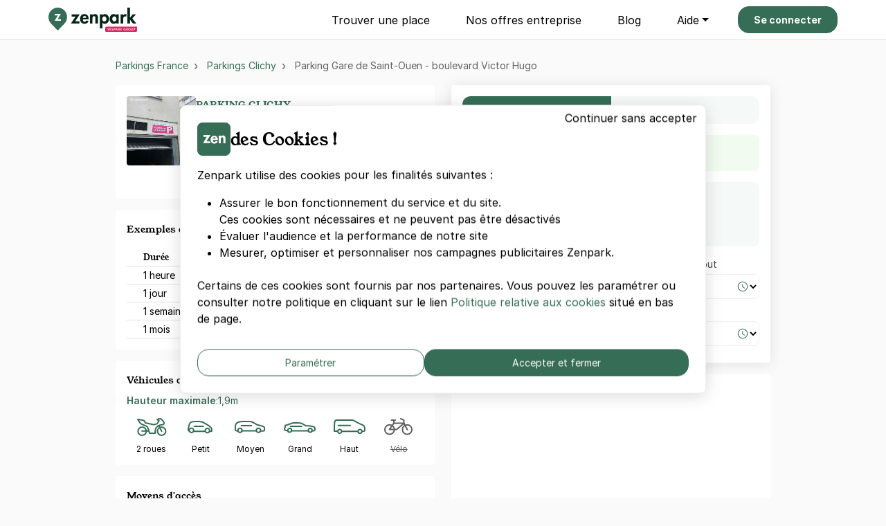

--- FILE ---
content_type: text/html; charset=utf-8
request_url: https://zenpark.com/parkings/parking-clichy-gare-de-saint-ouen-bd-victor-hugo
body_size: 46192
content:
<!DOCTYPE html>
<html lang="fr" dir="ltr">
  <head>
    <meta charset="utf-8">
    <meta name="view-transition" content="same-origin">
    <meta name="turbo-prefetch" content="false">
    <title>Réservation et location parking Gare de Saint-Ouen - Bd Victor Hugo - Clichy | Zenpark</title>
    <meta name="viewport" content="width=device-width, initial-scale=1">
    <meta name="description" content="Retrouvez ce parking Clichy - Gare de Saint-Ouen - boulevard Victor Hugo : réservez à l&#39;avance, place garantie et accès 24h/24, jusqu&#39;à 60 % moins cher ! Ouverture via l&#39;app Zenpark.">
    <meta name="apple-mobile-web-app-title" content="Zenpark">
    <meta name="apple-itunes-app" content="app-id=757934388">
    <meta name="author" content="Zenpark">
    <meta name="language" content="fr">
      <meta property="fb:page_id" content="243989738990423">
    <meta property="og:locale" content="fr">
    <meta property="og:type" content="website">
      <meta property="og:title" content="Bon plan parking Clichy">
      <meta name="twitter:title" value="Bon plan parking Clichy">
      <meta property="og:description" content="Votre place de parking partagée Gare de Saint-Ouen - boulevard Victor Hugo jusqu&#39;à 60% moins chère. Réservez à l&#39;heure, à la journée, au mois, … Entrée/Sortie parking avec votre smartphone!">
      <meta name="twitter:description" value="Votre place de parking partagée Gare de Saint-Ouen - boulevard Victor Hugo jusqu&#39;à 60% moins chère. Réservez à l&#39;heure, à la journée, au mois, … Entrée/Sortie parking avec votre smartphone!">
    <meta property="og:site_name" content="Zenpark">
      <meta property="og:image" content="https://cdn-static.zenpark.com/pictures/parkings/large/42147-154890.jpg?1747234444">
      <meta name="twitter:image" value="https://cdn-static.zenpark.com/pictures/parkings/large/42147-154890.jpg?1747234444">
      <meta property="og:url" content="https://zenpark.com/parkings/parking-clichy-gare-de-saint-ouen-bd-victor-hugo">
    <meta name="twitter:card" value="summary_large_image">
    <meta name="twitter:site" value="@ZenparkFr">
    <meta name="twitter:creator" value="@ZenparkFr">
    <meta name="twitter:app:country" content="FR">
    <meta name="twitter:app:name:iphone" content="Zenpark">
    <meta name="twitter:app:name:ipad" content="Zenpark">
    <meta name="twitter:app:name:googleplay" content="Zenpark">
    <meta name="twitter:app:id:iphone" content="757934388">
    <meta name="twitter:app:id:ipad" content="757934388">
    <meta name="twitter:app:id:googleplay" content="com.zenpark.mobile">
    <meta name="application-name" content="Zenpark">
        <link rel="icon" type="image/png" href="https://cdn-static.zenpark.com/favicons/zenpark-v2/favicon-96x96.png" sizes="96x96">
    <link rel="icon" type="image/svg+xml" href="https://cdn-static.zenpark.com/favicons/zenpark-v2/favicon.svg">
    <link rel="shortcut icon" href="https://cdn-static.zenpark.com/favicons/zenpark-v2/favicon.ico">
    <link rel="apple-touch-icon" sizes="180x180" href="https://cdn-static.zenpark.com/favicons/zenpark-v2/apple-touch-icon.png">
    <meta name="apple-mobile-web-app-title" content="Zenpark">
    <meta name="theme-color" content="#366d56">
    <script>
      // Defer manifest loading to avoid blocking critical path
      if ('requestIdleCallback' in window) {
        requestIdleCallback(() => {
          const link = document.createElement('link');
          link.rel = 'manifest';
          link.href = '/site-zenpark.webmanifest';
          document.head.appendChild(link);
        });
      } else {
        setTimeout(() => {
          const link = document.createElement('link');
          link.rel = 'manifest';
          link.href = '/site-zenpark.webmanifest';
          document.head.appendChild(link);
        }, 1);
      }
    </script>

      <link rel="canonical" href="https://zenpark.com/parkings/parking-clichy-gare-de-saint-ouen-bd-victor-hugo">
    
    <turbo-frame id="turbo_frame_javascript_variables">
  

<script>
  window.user_id = "";
  window.dataLayer = window.dataLayer || [];
  window.page_category = "parkings_show";

  function gtag() { dataLayer.push(arguments); }
  gtag("consent", "default", {"ad_personalization":"denied","ad_storage":"denied","ad_user_data":"denied","analytics_storage":"denied","functionality_storage":"denied","personalization_storage":"denied","security_storage":"granted"});

  // Bing UET Consent Mode
  window.uetq = window.uetq || [];
  window.uetq.push("consent", "default", {
    "ad_storage": "denied",
  });

  var dataLayerOptions = {
    client_type: "particulier",
    event_id: "1106c26e-8927-44c3-8188-17d5ccaaa382",
    has_active_subscription: "false",
    has_planned_reservation: "false",
    page_category: "parkings_show",
    pick_id: "",
    pro_customer_pricing_plan: "",
    user_city: "",
    user_country: "FR",
    user_email: "",
    user_hexdigest_email: "",
    user_id: "",
    user_postal_code: "",
    user_sha256_email: "",
    user_sha256_first_name: "",
    user_sha256_last_name: "",
    user_sha256_phone_number: "",
    user_type: "newcomer",
    first_time_reservation: "true",
    first_time_subscription: "true"
  }

  window.dataLayer.push(dataLayerOptions);
</script>

  <script>
    window.dataLayer.push({
      parking_city: "Clichy",
      parking_geo: "Clichy/92110",
      parking_google_location_id: "CZM8HH_meqi2EBM",
      parking_id: "42147",
      parking_name: "Clichy - Gare de Saint-Ouen - boulevard Victor Hugo",
      parking_offer: "connect",
      parking_price: 32.0,
      parking_slug: "42147-clichy-gare-de-saint-ouen-boulevard-victor-hugo",
      parking_tax: 6.4,
      parking_zipcode: "92110",
      platform_name: "zenpark"
    });
  </script>

</turbo-frame>
        <link rel="preconnect" href="https://api.mapbox.com" crossorigin>
    <link rel="dns-prefetch" href="https://api.mapbox.com">

    <meta name="csrf-param" content="authenticity_token" />
<meta name="csrf-token" content="QaiDjJH_bxKH1ccBXx-cModyhwUO1lcRcwx5MjwQYTIzcrmRUAe_QdPAsVVPgZZ-vv8t9Hh3aX4J9GSU1Pwylg" />
      <script src="https://cdn-assets-prod.zenpark.com/assets/cookie_consent_vanilla-6b96ba6b.js"></script>

      <link rel="preload" href="https://cdn-assets-prod.zenpark.com/assets/public_zenpark-77819b14.css" as="style">
      <link rel="stylesheet" href="https://cdn-assets-prod.zenpark.com/assets/public_zenpark-77819b14.css" data-turbo-track="reload" media="all" />
      <script src="https://cdn-assets-prod.zenpark.com/assets/public-02176a87.js" data-turbo-track="reload" type="module"></script>
      <script>
    (function(w,d,s,l,i){w[l]=w[l]||[];w[l].push({'gtm.start':
    new Date().getTime(),event:'gtm.js'});var f=d.getElementsByTagName(s)[0],
    j=d.createElement(s),dl=l!='dataLayer'?'&l='+l:'';j.async=true;j.src=
    'https://www.googletagmanager.com/gtm.js?id='+i+dl;f.parentNode.insertBefore(j,f);
    })(window,document,'script','dataLayer','GTM-5LBV8LJ');
  </script>


  </head>

  <body class="zenpark parkings show" style="background-color:#fafafa">
      <noscript><iframe src="https://www.googletagmanager.com/ns.html?id=GTM-5LBV8LJ" height="0" width="0" style="display:none;visibility:hidden"></iframe></noscript>

    <div class="layout">
      <div class="layout__above-footer">
        <turbo-frame id="flashes"></turbo-frame>
          <header
  class="header "
  data-controller="public--navbar"
  data-public--navbar-theme-value="light"
  data-public--navbar-transparent-mode-enabled-value="true"
  data-public--navbar-target="header"
  data-action="scroll@window->public--navbar#update:passive resize@window->public--navbar#update">
  <div class="container px-0">

    <nav class="header__container px-3 px-sm-0 " aria-label="Navbar menu">
        <a class="w-auto navbar-brand d-flex align-items-center" title="logo" data-event-action="layout_header_logo" href="/">
              <img alt="Zenpark | Réservation et location parking à l&#39;heure, à la journée ou au mois" width="128" id="navbar-logo-dark" loading="lazy" src="https://cdn-assets-prod.zenpark.com/assets/logo/pin-text-zenpark-group-original-1bbf7b0a.svg" />

            <img alt="Zenpark | Réservation et location parking à l&#39;heure, à la journée ou au mois" width="128" id="navbar-logo-white" src="https://cdn-assets-prod.zenpark.com/assets/logo/pin-text-zenpark-group-white-0eb70254.svg" />

          <img alt="Yespark - Location de parking au meilleur prix" id="navbar-logo-partner" style="display: none;" src="https://cdn-assets-prod.zenpark.com/assets/home/yespark_group_logo_white-a2373b81.png" />

</a>
        <div class="d-flex align-items-center ms-auto">
            <span data-controller="components--obfuscated-link" data-components--obfuscated-link-target="link" data-src="/search" data-action="click-&gt;components--obfuscated-link#openLink" class="navlink navlink--main ms-auto d-sm-none px-0" type="button" data-public--navbar-target="mobileSearchPath" data-event-action="search_mobile">
  
              <svg xmlns="http://www.w3.org/2000/svg" width="24" height="24" viewBox="0 0 24 24" fill="none" class="svg-size-24 fill-svg-navy1">
<path fill-rule="evenodd" clip-rule="evenodd" d="M3.79995 11C3.79995 7.0235 7.0235 3.79995 11 3.79995C14.9764 3.79995 18.2 7.0235 18.2 11C18.2 12.946 17.4279 14.7117 16.1733 16.0076C16.1423 16.0307 16.1125 16.0563 16.0843 16.0845C16.0561 16.1127 16.0304 16.1425 16.0073 16.1736C14.7115 17.428 12.9459 18.2 11 18.2C7.0235 18.2 3.79995 14.9764 3.79995 11ZM16.631 17.7627C15.1051 19.0347 13.1419 19.7999 11 19.7999C6.13985 19.7999 2.19995 15.8601 2.19995 11C2.19995 6.13985 6.13985 2.19995 11 2.19995C15.8601 2.19995 19.7999 6.13985 19.7999 11C19.7999 13.142 19.0346 15.1053 17.7624 16.6313L21.5656 20.4345C21.878 20.747 21.878 21.2535 21.5656 21.5659C21.2532 21.8783 20.7467 21.8783 20.4343 21.5659L16.631 17.7627Z" fill="#366d56"></path>
</svg>
              <span class="ms-1 ds-text-body-md">
                Rechercher
              </span>

</span>          <div
            class="js_menu_toggle navlink navlink--main d-sm-none pe-0 ms-3"
            data-action="click->public--navbar#toggleMenu">
            <svg xmlns="http://www.w3.org/2000/svg" width="25" height="24" viewBox="0 0 25 24" fill="none" class="svg-size-24 fill-svg-navy1">
<path d="M21.9556 7.75H3.95557C3.54557 7.75 3.20557 7.41 3.20557 7C3.20557 6.59 3.54557 6.25 3.95557 6.25H21.9556C22.3656 6.25 22.7056 6.59 22.7056 7C22.7056 7.41 22.3656 7.75 21.9556 7.75Z" fill="#366d56"></path>
<path d="M21.9556 12.75H3.95557C3.54557 12.75 3.20557 12.41 3.20557 12C3.20557 11.59 3.54557 11.25 3.95557 11.25H21.9556C22.3656 11.25 22.7056 11.59 22.7056 12C22.7056 12.41 22.3656 12.75 21.9556 12.75Z" fill="#366d56"></path>
<path d="M21.9556 17.75H3.95557C3.54557 17.75 3.20557 17.41 3.20557 17C3.20557 16.59 3.54557 16.25 3.95557 16.25H21.9556C22.3656 16.25 22.7056 16.59 22.7056 17C22.7056 17.41 22.3656 17.75 21.9556 17.75Z" fill="#366d56"></path>
</svg>
            <svg xmlns="http://www.w3.org/2000/svg" width="24" height="24" viewBox="0 0 24 24" fill="none" class="svg-size-24 fill-svg-navy1 d-none">
<path d="M6.16999 18.58C5.97999 18.58 5.78999 18.51 5.63999 18.36C5.34999 18.07 5.34999 17.59 5.63999 17.3L17.3 5.63999C17.59 5.34999 18.07 5.34999 18.36 5.63999C18.65 5.92999 18.65 6.40998 18.36 6.69998L6.69998 18.36C6.55998 18.51 6.35999 18.58 6.16999 18.58Z" fill="#366d56"></path>
<path d="M17.83 18.58C17.64 18.58 17.45 18.51 17.3 18.36L5.63999 6.69998C5.34999 6.40998 5.34999 5.92999 5.63999 5.63999C5.92999 5.34999 6.40998 5.34999 6.69998 5.63999L18.36 17.3C18.65 17.59 18.65 18.07 18.36 18.36C18.21 18.51 18.02 18.58 17.83 18.58Z" fill="#366d56"></path>
</svg>
          </div>
        </div>
          <ul class="navbar-nav" data-public--navbar-target="menuNavUl">
    <li class="nav-item d-flex align-items-center">
      <span data-controller="components--obfuscated-link" data-components--obfuscated-link-target="link" data-src="/search" data-action="click-&gt;components--obfuscated-link#openLink" class="ds-text-body-xs-light nav-link" type="button" data-event-category="header" data-event-action="zenpark-find-a-spot">
  
        Trouver une place

</span>    </li>

  <li class="nav-item d-flex align-items-center">
    <a class="ds-text-body-xs-light nav-link" data-event-category="header" data-event-action="zenpark-pro-offer" href="https://zenpark.pro">Nos offres entreprise</a>
  </li>

  <li class="nav-item d-flex align-items-center">
    <a class="ds-text-body-xs-light nav-link" data-event-category="header" data-event-action="zenpark-blog" href="https://zenpark.com/blog/">Blog</a>
  </li>

  <li class="nav-item">
    <a class="ds-text-body-xs-light nav-link dropdown-toggle" id="zenparkHelp" data-event-category="header" data-event-action="zenpark-help" aria-haspopup="true" aria-expanded="false" data-bs-toggle="dropdown" href="#">Aide</a>

    <ul class="dropdown-menu" aria-labelledby="zenparkHelp">
      <li>
        <a class="dropdown-item" data-event-category="header" data-event-action="zenpark-how-it-works" href="/comment">Comment ça marche ?</a>
      </li>

      <li>
        <span data-controller="components--obfuscated-link" data-components--obfuscated-link-target="link" data-src="https://help.zenpark.com/hc/fr" data-action="click-&gt;components--obfuscated-link#openLink" class="dropdown-item" type="button" data-event-category="header" data-event-action="zenpark-zendesk">
  
          Centre d&#39;aide

</span>      </li>

      <li>
        <span data-controller="components--obfuscated-link" data-components--obfuscated-link-target="link" data-src="https://help.zenpark.com/hc/fr/requests/new" data-action="click-&gt;components--obfuscated-link#openLink" class="dropdown-item" type="button" data-event-category="header" data-event-action="zenpark-zendesk">
  
          Nous contacter

</span>      </li>
    </ul>
  </li>

  <li class="nav-item align-self-center" id="js_wisepops_notification_feed_item" style="display:none;">
    <a class="nav-link wisp" data-event-category="header" data-event-action="wisepops-click-notification-feed" aria-label="Notifications feed" href="#">
      <svg xmlns="http://www.w3.org/2000/svg" width="24" height="24" viewBox="0 0 24 24" fill="none" class="svg-size-24">
<path d="M20.4 12.4241C20.145 12.4241 19.9313 12.335 19.7588 12.1569C19.5863 11.9787 19.5 11.758 19.5 11.4946C19.5 11.2312 19.5863 11.0123 19.7588 10.8377C19.9313 10.6632 20.145 10.5759 20.4 10.5759H23.1C23.355 10.5759 23.5688 10.665 23.7412 10.8431C23.9137 11.0213 24 11.242 24 11.5054C24 11.7688 23.9137 11.9877 23.7412 12.1623C23.5688 12.3368 23.355 12.4241 23.1 12.4241H20.4ZM20.28 20.8029L18.09 19.1394C17.89 18.9751 17.77 18.7716 17.73 18.5287C17.69 18.2858 17.75 18.0582 17.91 17.8457C18.07 17.6403 18.2683 17.5171 18.5048 17.476C18.7413 17.4349 18.963 17.4965 19.17 17.6608L21.36 19.3243C21.56 19.4885 21.68 19.6921 21.72 19.935C21.76 20.1778 21.7 20.4055 21.54 20.618C21.38 20.8234 21.1817 20.9466 20.9452 20.9877C20.7087 21.0288 20.487 20.9671 20.28 20.8029ZM19.26 5.30837C19.053 5.47265 18.8313 5.53426 18.5948 5.49319C18.3583 5.45212 18.16 5.3289 18 5.12354C17.84 4.91818 17.78 4.69228 17.82 4.44585C17.86 4.19942 17.98 3.99406 18.18 3.82977L20.28 2.19715C20.487 2.03286 20.7087 1.97125 20.9452 2.01232C21.1817 2.05339 21.38 2.17661 21.54 2.38197C21.7 2.58733 21.76 2.81323 21.72 3.05966C21.68 3.3061 21.56 3.51146 21.36 3.67575L19.26 5.30837ZM3.9 20.1252V15.1965H1.8C1.305 15.1965 0.88125 15.0155 0.52875 14.6536C0.17625 14.2916 0 13.8565 0 13.3482V9.65175C0 9.14348 0.17625 8.70837 0.52875 8.34643C0.88125 7.98448 1.305 7.8035 1.8 7.8035H7.2L11.85 4.93872C12.15 4.75389 12.45 4.75323 12.75 4.93674C13.05 5.12025 13.2 5.38788 13.2 5.73962V17.2604C13.2 17.6121 13.05 17.8797 12.75 18.0633C12.45 18.2468 12.15 18.2461 11.85 18.0613L7.2 15.1965H5.7V20.1252H3.9ZM14.4 15.6278V7.37224C14.94 7.86511 15.375 8.46579 15.705 9.17429C16.035 9.88278 16.2 10.658 16.2 11.5C16.2 12.342 16.035 13.1172 15.705 13.8257C15.375 14.5342 14.94 15.1349 14.4 15.6278ZM11.4 15.6278V7.37224L7.68 9.65175H1.8V13.3482H7.68L11.4 15.6278Z" fill="#366d56"></path>
</svg>
</a>  </li>

  <li class="nav-item d-flex align-items-center ms-sm-3">
      <a rel="nofollow" class="btn btn-sm btn-primary fw-bold" data-event-category="header" data-event-action="login" href="/users/sign_in">Se connecter</a>
  </li>
</ul>

<div class="d-none" data-public--navbar-target="scrollNavbarCta">
    <span data-controller="components--obfuscated-link" data-components--obfuscated-link-target="link" data-src="/search" data-action="click-&gt;components--obfuscated-link#openLink" class="btn btn-sm btn-primary" type="button" data-event-action="search-your-parking">
  
      Trouver une place

</span></div>

    </nav>
  </div>
</header>

        


<div class="container px-0 py-4" data-controller="public--parking--analytics-product-detail public--parking--sidebar-checkout-resizer">
  <div class="row">
    <div class="col-12 col-sm-10 offset-sm-1">
      

<div class="seo-breadcrumb d-flex align-items-start flex-column flex-sm-row mx-2 mx-sm-0 mb-3">
  <ol class="list-unstyled mb-0" itemscope itemtype="https://schema.org/BreadcrumbList">
    <li class="d-inline-flex align-items-center" itemscope itemtype="https://schema.org/ListItem" itemprop="itemListElement">
      <a itemprop="item" title="Parking France" href="/france/poi1">
        <span itemprop="name">
          Parkings France
        </span>
</a>      <meta itemprop="position" content="1">
    </li>


      <li class="d-inline-flex align-items-center" itemscope itemtype="https://schema.org/ListItem" itemprop="itemListElement">
        <a itemprop="item" href="/parking-clichy/poi37">
          <span itemprop="name">
            Parkings Clichy
          </span>
</a>        <meta itemprop="position" content="2">
      </li>



    <li class="d-inline-flex align-items-center" itemscope itemtype="https://schema.org/ListItem" itemprop="itemListElement">
      <a itemprop="item" href="https://zenpark.com/parkings/parking-clichy-gare-de-saint-ouen-bd-victor-hugo">
        <span itemprop="name">
          Parking
          Gare de Saint-Ouen - boulevard Victor Hugo
        </span>
</a>      <meta itemprop="position" content="3">
    </li>
  </ol>
</div>


      <div class="row text-black">
        <div class="col-12 col-sm-6" id="parking-show">
          <div class="p-3 bg-white rounded-4">
            <div class="d-flex flex-column flex-sm-row align-items-center justify-content-start gap-3 w-100">

              <div class="d-flex flex-column flex-sm-row align-items-start gap-3 w-100">
                <div class="d-flex align-items-start gap-3">
                  <img class="rounded-4" width="100" height="100" alt="Vignette parking Clichy - Gare de Saint-Ouen - boulevard Victor Hugo" loading="lazy" src="https://cdn-static.zenpark.com/pictures/parkings/medium/42147-154890.jpg?1747234444" />

                  <div class="flex-grow-1">
                    <h1 class="mb-0 text-primary ds-text-title-xs-bold text-uppercase">
                      Parking Clichy<br> Gare de Saint-Ouen - boulevard Victor Hugo
                    </h1>

                    <div class="mb-0 ds-text-body-sm">
                      117 boulevard Victor Hugo
                      <br>
                      92110 Clichy
                    </div>
                  </div>
                </div>
              </div>
            </div>

              <div class="d-flex align-items-center justify-content-end gap-1 mt-3 mt-sm-0">
                <div class="d-flex align-items-center justify-content-end">
                  <svg xmlns="http://www.w3.org/2000/svg" viewBox="0 0 50 50" id="vector" class="svg-size-20 svg-yellow">
  <path id="path" d="M 25 3.553 L 30.695 18.321 L 46.5 19.173 L 34.214 29.152 L 38.287 44.447 L 25 35.848 L 11.712 44.447 L 15.786 29.152 L 3.5 19.173 L 19.305 18.321 Z" fill="#366d56" stroke-width="1"></path>
</svg><svg xmlns="http://www.w3.org/2000/svg" viewBox="0 0 50 50" id="vector" class="svg-size-20 svg-yellow">
  <path id="path" d="M 25 3.553 L 30.695 18.321 L 46.5 19.173 L 34.214 29.152 L 38.287 44.447 L 25 35.848 L 11.712 44.447 L 15.786 29.152 L 3.5 19.173 L 19.305 18.321 Z" fill="#366d56" stroke-width="1"></path>
</svg><svg xmlns="http://www.w3.org/2000/svg" viewBox="0 0 50 50" id="vector" class="svg-size-20 svg-yellow">
  <path id="path" d="M 25 3.553 L 30.695 18.321 L 46.5 19.173 L 34.214 29.152 L 38.287 44.447 L 25 35.848 L 11.712 44.447 L 15.786 29.152 L 3.5 19.173 L 19.305 18.321 Z" fill="#366d56" stroke-width="1"></path>
</svg><svg xmlns="http://www.w3.org/2000/svg" viewBox="0 0 50 50" id="vector" class="svg-size-20 svg-yellow">
  <path id="path" d="M 25 3.553 L 30.695 18.321 L 46.5 19.173 L 34.214 29.152 L 38.287 44.447 L 25 35.848 L 11.712 44.447 L 15.786 29.152 L 3.5 19.173 L 19.305 18.321 Z" fill="#366d56" stroke-width="1"></path>
</svg><svg xmlns="http://www.w3.org/2000/svg" viewBox="0 0 50 50" id="vector" class="svg-size-20 svg-yellow">
  <path id="path" d="M 25 3.553 L 30.695 18.321 L 46.5 19.173 L 34.214 29.152 L 38.287 44.447 L 25 35.848 L 11.712 44.447 L 15.786 29.152 L 3.5 19.173 L 19.305 18.321 Z" fill="#366d56" stroke-width="1"></path>
</svg>
                </div>

                <a class="ds-text-body-xs" href="#avis">43 avis</a>
              </div>
          </div>

          <div class="bg-white rounded-4 p-3 mt-3">
            <div class="ds-text-title-xs-bold d-flex align-items-start justify-content-start gap-1 mb-3">
              <h2 class="mb-0 ds-text-title-xs-bold text-black">Exemples de tarifs</h2>
              <div data-bs-toggle="tooltip" data-bs-title="Tarifs indicatifs ne tenant pas compte des différents avantages et codes promotionnels, et susceptibles d'évoluer dans le temps.">
                <svg xmlns="http://www.w3.org/2000/svg" width="24" height="24" viewBox="0 0 24 24" fill="none" class="ms-2 svg-size-12 fill-svg-grey1">
<path d="M12 22.75C6.07 22.75 1.25 17.93 1.25 12C1.25 6.07 6.07 1.25 12 1.25C17.93 1.25 22.75 6.07 22.75 12C22.75 17.93 17.93 22.75 12 22.75ZM12 2.75C6.9 2.75 2.75 6.9 2.75 12C2.75 17.1 6.9 21.25 12 21.25C17.1 21.25 21.25 17.1 21.25 12C21.25 6.9 17.1 2.75 12 2.75Z" fill="#366d56"></path>
<path d="M12 10.5C12.41 10.5 12.75 10.84 12.75 11.25L12.75 16.25C12.75 16.66 12.41 17 12 17C11.59 17 11.25 16.66 11.25 16.25L11.25 11.25C11.25 10.84 11.59 10.5 12 10.5Z" fill="#366d56"></path>
<path d="M12 7.24999C12.13 7.24999 12.26 7.27999 12.38 7.32999C12.5 7.37999 12.61 7.45 12.71 7.54C12.8 7.64 12.87 7.74 12.92 7.87C12.97 7.99 13 8.12 13 8.25C13 8.38 12.97 8.51 12.92 8.63C12.87 8.75 12.8 8.86 12.71 8.96C12.61 9.05 12.5 9.12 12.38 9.17C12.14 9.27 11.86 9.27 11.62 9.16999C11.5 9.11999 11.39 9.04999 11.29 8.95999C11.2 8.85999 11.13 8.75 11.08 8.62999C11.03 8.50999 11 8.37999 11 8.24999C11 8.11999 11.03 7.99 11.08 7.87C11.13 7.74 11.2 7.64 11.29 7.54C11.39 7.45 11.5 7.37999 11.62 7.32999C11.74 7.27999 11.87 7.24999 12 7.24999Z" fill="#366d56"></path>
</svg>
              </div>
            </div>
            <div>
              <table class="table table-sm w-100 mb-0">
                <thead>
                  <tr>
                    <th class="ds-text-body-sm lh-sm fw-bold text-start border-0 ps-4">Durée</th>
                    <th class="ds-text-body-sm lh-sm fw-bold text-end border-0 pe-4">Tarif</th>
                  </tr>
                </thead>
                <tbody>
                    <tr>
                      <td class="ds-text-body-sm lh-sm text-start ps-4">
                        1 heure
                      </td>
                      <td class="ds-text-body-sm lh-sm text-end pe-4">
                        3,50 €
                      </td>
                    </tr>
                    <tr>
                      <td class="ds-text-body-sm lh-sm text-start ps-4">
                        1 jour
                      </td>
                      <td class="ds-text-body-sm lh-sm text-end pe-4">
                        16,00 €
                      </td>
                    </tr>
                    <tr>
                      <td class="ds-text-body-sm lh-sm text-start ps-4">
                        1 semaine
                      </td>
                      <td class="ds-text-body-sm lh-sm text-end pe-4">
                        52,00 €
                      </td>
                    </tr>

                    <tr>
                      <td class="ds-text-body-sm lh-sm text-start ps-4">
                        1 mois
                      </td>
                      <td class="ds-text-body-sm lh-sm text-end pe-4">
                          114,00 €
                      </td>
                    </tr>
                </tbody>
              </table>
            </div>
          </div>

          


          <div class="bg-white rounded-4 p-3 mt-3">
            <div>
              <div class="d-flex align-items-center justify-content-start gap-2 mb-2">
    <h2 class="ds-text-title-xs-bold mb-0 text-black">
      Véhicules adaptés
    </h2>

  <span class="cursor-pointer" data-controller="widgets--popover" data-bs-trigger="hover" data-bs-toggle="popover" data-bs-placement="top" data-bs-html="true" data-bs-content="Passez votre souris sur les types de véhicules pour afficher des exemples de modèles correspondants" aria-label="Exemples de véhicules adaptés">
    <svg xmlns="http://www.w3.org/2000/svg" width="24" height="24" viewBox="0 0 24 24" fill="none" class="svg-size-12 fill-svg-grey1">
<path d="M12 22.75C6.07 22.75 1.25 17.93 1.25 12C1.25 6.07 6.07 1.25 12 1.25C17.93 1.25 22.75 6.07 22.75 12C22.75 17.93 17.93 22.75 12 22.75ZM12 2.75C6.9 2.75 2.75 6.9 2.75 12C2.75 17.1 6.9 21.25 12 21.25C17.1 21.25 21.25 17.1 21.25 12C21.25 6.9 17.1 2.75 12 2.75Z" fill="#366d56"></path>
<path d="M12 10.5C12.41 10.5 12.75 10.84 12.75 11.25L12.75 16.25C12.75 16.66 12.41 17 12 17C11.59 17 11.25 16.66 11.25 16.25L11.25 11.25C11.25 10.84 11.59 10.5 12 10.5Z" fill="#366d56"></path>
<path d="M12 7.24999C12.13 7.24999 12.26 7.27999 12.38 7.32999C12.5 7.37999 12.61 7.45 12.71 7.54C12.8 7.64 12.87 7.74 12.92 7.87C12.97 7.99 13 8.12 13 8.25C13 8.38 12.97 8.51 12.92 8.63C12.87 8.75 12.8 8.86 12.71 8.96C12.61 9.05 12.5 9.12 12.38 9.17C12.14 9.27 11.86 9.27 11.62 9.16999C11.5 9.11999 11.39 9.04999 11.29 8.95999C11.2 8.85999 11.13 8.75 11.08 8.62999C11.03 8.50999 11 8.37999 11 8.24999C11 8.11999 11.03 7.99 11.08 7.87C11.13 7.74 11.2 7.64 11.29 7.54C11.39 7.45 11.5 7.37999 11.62 7.32999C11.74 7.27999 11.87 7.24999 12 7.24999Z" fill="#366d56"></path>
</svg>
  </span>
</div>

  <div class="d-flex align-items-center gap-1 mt-1 text-primary">
      <span class="ds-text-body-sm-bold">
        Hauteur maximale
      </span>
      <span class="ds-text-body-sm">:</span>
      <span class="ds-text-body-sm">
        1,9m
      </span>
  </div>

<div class="recommended-vehicles-grid mt-1 gap-1">
      <div
        class="text-center w-100"
        role="button"
        data-bs-trigger="hover focus"
        data-bs-toggle="popover"
        data-bs-placement="bottom"
        data-bs-html="true"
        data-bs-content="<div>Moto, Scooter …</div>
      "
      data-event-action="parking-vehicles-bubble"
      data-controller="widgets--popover"
      aria-label="Vehicles examples">
      <div class="stroke-svg-primary">
          <svg xmlns="http://www.w3.org/2000/svg" width="24" height="24" viewBox="0 0 24 24" fill="none" role="img" aria-labelledby="abpru5jyydb42qgwk9had8ftnrld1e1t" class="svg-size-48"><title id="abpru5jyydb42qgwk9had8ftnrld1e1t">2 roues</title>
<path d="M5.16849 17.9865C6.81538 17.9865 8.15045 16.6515 8.15045 15.0046C8.15045 13.3577 6.81538 12.0226 5.16849 12.0226C3.52159 12.0226 2.18652 13.3577 2.18652 15.0046C2.18652 16.6515 3.52159 17.9865 5.16849 17.9865Z" stroke="#366d56" stroke-miterlimit="10" stroke-linecap="round" stroke-linejoin="round"></path>
<path d="M19.2183 18C20.8652 18 22.2003 16.6649 22.2003 15.018C22.2003 13.3711 20.8652 12.0361 19.2183 12.0361C17.5714 12.0361 16.2363 13.3711 16.2363 15.018C16.2363 16.6649 17.5714 18 19.2183 18Z" stroke="#366d56" stroke-miterlimit="10" stroke-linecap="round" stroke-linejoin="round"></path>
<path d="M5.07812 14.9218H9.69536" stroke="#366d56" stroke-miterlimit="10" stroke-linecap="round" stroke-linejoin="round"></path>
<path d="M14.6974 16.4609H10.4649C10.4649 16.4609 9.53571 12.4131 8.65267 11.6475C7.76962 10.8818 4.501 10.1122 3.92385 9.34269C3.34669 8.57315 2 6.45691 2 6.45691C2 6.45691 6.04008 7.03407 6.61723 7.41884C7.19439 7.80361 7.38677 8.95792 7.38677 8.95792L13.5431 10.3046C13.5431 10.3046 16.0441 9.72746 16.2365 9.34269C16.4289 8.95792 17.3908 7.41884 17.3908 7.41884L16.0441 6.6493C16.0441 6.6493 17.7756 5.49499 18.9299 6.26453C20.0842 7.03407 21.2385 8.76553 21.0461 9.34269C20.8537 9.91984 20.2766 10.3046 20.2766 10.3046C20.2766 10.3046 18.3008 10.3315 17.1984 10.8818C16.0441 11.4589 14.8898 12.6132 14.6974 14.1523C14.5762 15.1238 14.6974 16.4609 14.6974 16.4609Z" stroke="#366d56" stroke-miterlimit="10" stroke-linecap="round" stroke-linejoin="round"></path>
<path d="M19.3147 15.1142L17.1985 11.0741" stroke="#366d56" stroke-miterlimit="10" stroke-linecap="round" stroke-linejoin="round"></path>
</svg>
      </div>

      <div class="d-flex align-items-center justify-content-center gap-1">
        <div class="lh-sm ds-text-body-xs">
          2 roues
        </div>
      </div>
    </div>
      <div
        class="text-center w-100"
        role="button"
        data-bs-trigger="hover focus"
        data-bs-toggle="popover"
        data-bs-placement="bottom"
        data-bs-html="true"
        data-bs-content="<div>Clio, E-208, Yaris …</div>
      "
      data-event-action="parking-vehicles-bubble"
      data-controller="widgets--popover"
      aria-label="Vehicles examples">
      <div class="stroke-svg-primary">
          <svg xmlns="http://www.w3.org/2000/svg" width="24" height="24" viewBox="0 0 24 24" fill="none" role="img" aria-labelledby="arr8hshx1kmwi5p7tdfxg8lgp5wxs5b7" class="svg-size-48"><title id="arr8hshx1kmwi5p7tdfxg8lgp5wxs5b7">Petit</title>
<path d="M5.32668 15.9672C6.20217 15.9672 6.9119 15.2575 6.9119 14.382C6.9119 13.5065 6.20217 12.7968 5.32668 12.7968C4.45118 12.7968 3.74146 13.5065 3.74146 14.382C3.74146 15.2575 4.45118 15.9672 5.32668 15.9672Z" stroke="#366d56" stroke-miterlimit="10" stroke-linecap="round" stroke-linejoin="round"></path>
<path d="M16.8108 16.1247C17.6863 16.1247 18.396 15.415 18.396 14.5395C18.396 13.664 17.6863 12.9542 16.8108 12.9542C15.9353 12.9542 15.2256 13.664 15.2256 14.5395C15.2256 15.415 15.9353 16.1247 16.8108 16.1247Z" stroke="#366d56" stroke-miterlimit="10" stroke-linecap="round" stroke-linejoin="round"></path>
<path d="M7.06421 15.1407H15.0874" stroke="#366d56" stroke-miterlimit="10" stroke-linecap="round" stroke-linejoin="round"></path>
<path d="M7.27539 11.5441H13.8374" stroke="#366d56" stroke-miterlimit="10" stroke-linecap="round" stroke-linejoin="round"></path>
<path d="M3.69774 14.88C3.69774 14.88 2.99851 14.753 3 13.4263C3 13.0139 3.35709 11.7828 3.35709 11.7828C3.35709 11.7828 3.54086 10.7294 3.69774 10.2663C4.10712 9.05904 4.80037 8.59887 5.0215 8.49876C5.24262 8.39866 7.90508 7.97434 9.48433 7.96089C10.7005 7.95193 12.0228 8.09536 12.9895 8.34039C13.5423 8.48083 16.3496 10.1348 16.5872 10.2364C16.5872 10.2364 18.1052 11.2494 18.4862 11.5512C19.1391 12.0681 19.7532 12.5881 19.9086 13.4771C20.0669 14.381 20.0371 15.1415 19.68 15.1415C19.2034 15.1415 18.28 15.1415 18.28 15.1415" stroke="#366d56" stroke-miterlimit="10" stroke-linecap="round" stroke-linejoin="round"></path>
</svg>
      </div>

      <div class="d-flex align-items-center justify-content-center gap-1">
        <div class="lh-sm ds-text-body-xs">
          Petit
        </div>
      </div>
    </div>
      <div
        class="text-center w-100"
        role="button"
        data-bs-trigger="hover focus"
        data-bs-toggle="popover"
        data-bs-placement="bottom"
        data-bs-html="true"
        data-bs-content="<div>Megane, Model 3, Golf …</div>
      "
      data-event-action="parking-vehicles-bubble"
      data-controller="widgets--popover"
      aria-label="Vehicles examples">
      <div class="stroke-svg-primary">
          <svg xmlns="http://www.w3.org/2000/svg" width="24" height="24" viewBox="0 0 24 24" fill="none" role="img" aria-labelledby="ac00w2wrj5y2a6dzsdskiptw7qr6tukk" class="svg-size-48"><title id="ac00w2wrj5y2a6dzsdskiptw7qr6tukk">Moyen</title>
<path d="M4.31524 15.897C5.13992 15.897 5.80846 15.2284 5.80846 14.4038C5.80846 13.5791 5.13992 12.9105 4.31524 12.9105C3.49056 12.9105 2.82202 13.5791 2.82202 14.4038C2.82202 15.2284 3.49056 15.897 4.31524 15.897Z" stroke="#366d56" stroke-miterlimit="10" stroke-linecap="round" stroke-linejoin="round"></path>
<path d="M17.6731 15.897C18.4978 15.897 19.1664 15.2284 19.1664 14.4038C19.1664 13.5791 18.4978 12.9105 17.6731 12.9105C16.8485 12.9105 16.1799 13.5791 16.1799 14.4038C16.1799 15.2284 16.8485 15.897 17.6731 15.897Z" stroke="#366d56" stroke-miterlimit="10" stroke-linecap="round" stroke-linejoin="round"></path>
<path d="M2.64139 14.7288C2.64139 14.7288 2.08234 14.7457 1.79797 14.736C1.57653 14.7288 1.37929 14.5981 1.28853 14.5098C1.09492 14.3174 1.02716 14.2048 1.01022 13.9422V13.0165C1.01022 13.0165 0.987227 12.5337 1.01022 12.2554C1.04531 11.8282 1.00538 11.3878 1.08403 10.8481C1.11065 10.6642 1.176 10.3604 1.26312 10.1184C1.4047 9.72879 1.74473 9.4057 2.02667 9.1528C2.64502 8.59617 3.0758 8.48242 3.46423 8.37836C3.95552 8.24525 4.40445 8.18717 4.99859 8.12424C5.52739 8.06858 11.4894 7.86892 12.3909 8.13513C13.4267 8.36867 16.7084 10.3447 16.7084 10.3447C16.7084 10.3447 19.5508 11.0659 19.9925 11.2196C20.4342 11.3733 20.9267 11.4205 21.5305 11.7484C21.6576 11.8174 21.8524 12.0545 21.8863 12.1852C21.9504 12.4345 21.9758 12.7285 21.9903 13.1242C21.9976 13.3336 22 13.7789 22 14.1613C22 14.534 21.6987 14.8377 21.326 14.8389C21.1009 14.8401 20.8299 14.8401 20.5274 14.8353C19.9151 14.8268 19.166 14.8268 19.166 14.8268" stroke="#366d56" stroke-miterlimit="10" stroke-linecap="round" stroke-linejoin="round"></path>
<path d="M5.95947 14.7388H16.0732" stroke="#366d56" stroke-miterlimit="10" stroke-linecap="round" stroke-linejoin="round"></path>
<path d="M5.30811 10.9761H12.6387" stroke="#366d56" stroke-miterlimit="10" stroke-linecap="round" stroke-linejoin="round"></path>
</svg>
      </div>

      <div class="d-flex align-items-center justify-content-center gap-1">
        <div class="lh-sm ds-text-body-xs">
          Moyen
        </div>
      </div>
    </div>
      <div
        class="text-center w-100"
        role="button"
        data-bs-trigger="hover focus"
        data-bs-toggle="popover"
        data-bs-placement="bottom"
        data-bs-html="true"
        data-bs-content="<div>Scenic, E-3008, Model Y …</div>
      "
      data-event-action="parking-vehicles-bubble"
      data-controller="widgets--popover"
      aria-label="Vehicles examples">
      <div class="stroke-svg-primary">
          <svg xmlns="http://www.w3.org/2000/svg" width="24" height="24" viewBox="0 0 24 24" fill="none" role="img" aria-labelledby="a8morp6u4yf72jbtpf0nviqec8y8kagv" class="svg-size-48"><title id="a8morp6u4yf72jbtpf0nviqec8y8kagv">Grand</title>
<path d="M5.24194 11.5071H13.4025" stroke="#366d56" stroke-miterlimit="10" stroke-linecap="round" stroke-linejoin="round"></path>
<path d="M4.76555 15.74C5.52666 15.74 6.14366 15.123 6.14366 14.3619C6.14366 13.6007 5.52666 12.9837 4.76555 12.9837C4.00445 12.9837 3.38745 13.6007 3.38745 14.3619C3.38745 15.123 4.00445 15.74 4.76555 15.74Z" stroke="#366d56" stroke-miterlimit="10" stroke-linecap="round" stroke-linejoin="round"></path>
<path d="M19.5561 15.74C20.3172 15.74 20.9342 15.123 20.9342 14.3619C20.9342 13.6007 20.3172 12.9837 19.5561 12.9837C18.795 12.9837 18.178 13.6007 18.178 14.3619C18.178 15.123 18.795 15.74 19.5561 15.74Z" stroke="#366d56" stroke-miterlimit="10" stroke-linecap="round" stroke-linejoin="round"></path>
<path d="M6.31348 14.6986H18.221" stroke="#366d56" stroke-miterlimit="10" stroke-linecap="round" stroke-linejoin="round"></path>
<path d="M3.22521 14.6989L1.45336 14.3619C1.45336 14.3619 0.868097 13.5412 1.02752 12.9838C1.18694 12.4263 1.53254 12.2937 1.53254 11.947C1.53254 11.6003 1.53254 10.83 1.53254 10.83C1.53254 10.83 2.34678 10.6695 2.90529 10.4972C3.46381 10.325 6.12479 9.2871 6.76248 9.15335C7.40018 9.01961 9.98198 8.96718 10.8465 9.02068C11.711 9.07418 13.0399 9.15335 13.5995 9.47327C14.158 9.79212 16.4456 11.0964 16.4456 11.0964C16.4456 11.0964 18.7599 11.1499 19.7175 11.2826C20.6751 11.4152 21.9516 11.7469 22.2822 11.8657C22.7498 12.0337 22.8707 12.4531 22.9498 12.7452C23.029 13.0373 22.9926 13.2695 22.9852 13.7488C22.9787 14.149 22.9306 14.4218 22.6567 14.5994C22.3956 14.7696 21.6862 14.7984 21.6862 14.7984L20.9351 14.7663" stroke="#366d56" stroke-miterlimit="10" stroke-linecap="round" stroke-linejoin="round"></path>
</svg>
      </div>

      <div class="d-flex align-items-center justify-content-center gap-1">
        <div class="lh-sm ds-text-body-xs">
          Grand
        </div>
      </div>
    </div>
      <div
        class="text-center w-100"
        role="button"
        data-bs-trigger="hover focus"
        data-bs-toggle="popover"
        data-bs-placement="bottom"
        data-bs-html="true"
        data-bs-content="<div>iX1, XC90, Touareg …</div>
      "
      data-event-action="parking-vehicles-bubble"
      data-controller="widgets--popover"
      aria-label="Vehicles examples">
      <div class="stroke-svg-primary">
          <svg xmlns="http://www.w3.org/2000/svg" width="24" height="24" viewBox="0 0 24 24" fill="none" role="img" aria-labelledby="amj7fgyv3dxtxll9c0adq0fkd9fd8oe2" class="svg-size-48"><title id="amj7fgyv3dxtxll9c0adq0fkd9fd8oe2">Haut</title>
<path d="M3.421 15.0213L1 14.9993C1 14.9993 1 9.26385 1.24507 8.28248C1.49013 7.30111 1.81762 7 3.04626 7H11.2302H14.2644C14.6468 7 16.7063 8.24292 16.7063 8.24292C17.7019 8.74734 18.9855 9.48034 19.4339 9.68035C19.9064 9.89135 21.4186 10.4914 21.7999 10.7101C22.1824 10.9288 22.5362 11.2552 22.7 11.7464C22.8637 12.2376 23 13.3289 23 13.7652C23 14.2015 22.9451 14.8564 22.5637 15.0202C22.1813 15.1839 21.1109 15.129 21.1109 15.129" stroke="#366d56" stroke-miterlimit="10" stroke-linecap="round" stroke-linejoin="round"></path>
<path d="M18.1054 15.1377H6.29932" stroke="#366d56" stroke-miterlimit="10" stroke-linecap="round" stroke-linejoin="round"></path>
<path d="M3.82324 10.9057H12.4841" stroke="#366d56" stroke-miterlimit="10" stroke-linecap="round" stroke-linejoin="round"></path>
<path d="M4.88372 16.5532C5.66545 16.5532 6.29917 15.9195 6.29917 15.1378C6.29917 14.356 5.66545 13.7223 4.88372 13.7223C4.10198 13.7223 3.46826 14.356 3.46826 15.1378C3.46826 15.9195 4.10198 16.5532 4.88372 16.5532Z" stroke="#366d56" stroke-miterlimit="10" stroke-linecap="round" stroke-linejoin="round"></path>
<path d="M19.5207 16.5532C20.3024 16.5532 20.9361 15.9195 20.9361 15.1378C20.9361 14.356 20.3024 13.7223 19.5207 13.7223C18.7389 13.7223 18.1052 14.356 18.1052 15.1378C18.1052 15.9195 18.7389 16.5532 19.5207 16.5532Z" stroke="#366d56" stroke-miterlimit="10" stroke-linecap="round" stroke-linejoin="round"></path>
</svg>
      </div>

      <div class="d-flex align-items-center justify-content-center gap-1">
        <div class="lh-sm ds-text-body-xs">
          Haut
        </div>
      </div>
    </div>
      <div
        class="text-center w-100"
        role="button"
        data-bs-trigger="hover focus"
        data-bs-toggle="popover"
        data-bs-placement="bottom"
        data-bs-html="true"
        data-bs-content="<div>Simple, cargo, biplace …</div>
      "
      data-event-action="parking-vehicles-bubble"
      data-controller="widgets--popover"
      aria-label="Vehicles examples">
      <div class="svg-grey1">
          <svg xmlns="http://www.w3.org/2000/svg" width="24" height="24" viewBox="0 0 24 24" fill="none" role="img" aria-labelledby="ade5eaujgghb84vujm9z6e5bxy3l5iev" class="svg-size-48"><title id="ade5eaujgghb84vujm9z6e5bxy3l5iev">Vélo</title>
<path d="M5.42084 17.2391C7.31012 17.2391 8.84168 15.7076 8.84168 13.8183C8.84168 11.929 7.31012 10.3975 5.42084 10.3975C3.53156 10.3975 2 11.929 2 13.8183C2 15.7076 3.53156 17.2391 5.42084 17.2391Z" stroke="#366d56" stroke-miterlimit="10" stroke-linecap="round" stroke-linejoin="round"></path>
<path d="M18.1181 17.2538C20.0074 17.2538 21.5389 15.7222 21.5389 13.8329C21.5389 11.9437 20.0074 10.4121 18.1181 10.4121C16.2288 10.4121 14.6973 11.9437 14.6973 13.8329C14.6973 15.7222 16.2288 17.2538 18.1181 17.2538Z" stroke="#366d56" stroke-miterlimit="10" stroke-linecap="round" stroke-linejoin="round"></path>
<path d="M18.2271 13.9425L15.7991 9.30859L10.6128 13.7223H5.31641L8.42745 9.30859H15.7991" stroke="#366d56" stroke-miterlimit="10" stroke-linecap="round" stroke-linejoin="round"></path>
<path d="M6.74805 7.02637H9.64073" stroke="#366d56" stroke-miterlimit="10" stroke-linecap="round" stroke-linejoin="round"></path>
<path d="M8.52148 7.02637V9.30879" stroke="#366d56" stroke-miterlimit="10" stroke-linecap="round" stroke-linejoin="round"></path>
<path d="M15.7995 9.30886V7.02644L13.4219 6" stroke="#366d56" stroke-miterlimit="10" stroke-linecap="round" stroke-linejoin="round"></path>
</svg>
      </div>

      <div class="d-flex align-items-center justify-content-center gap-1">
        <div class="lh-sm ds-text-body-xs text-decoration-line-through text-grey1">
          Vélo
        </div>
      </div>
    </div>
</div>

            </div>
          </div>


          <div class="bg-white rounded-4 p-3 mt-3">


              <h2 class="mb-2 ds-text-title-xs-bold text-black">
                Moyens d'accès
              </h2>

              <div class="mb-3" style="display: grid; grid-template-columns: 50% 50%;">
                    <div class="mb-2 cursor-pointer" data-controller="widgets--popover" data-bs-trigger="hover" data-bs-toggle="popover" data-bs-placement="bottom" data-bs-content="Vous pouvez accéder au parking grâce à l&#39;application mobile Zenpark.">
                      <img alt="app mobile" height="30" width="30" loading="lazy" src="https://cdn-assets-prod.zenpark.com/assets/parking/access/zen/application-access-083311be.svg" />
                      <span class="ds-text-body-sm">
                        Accès par mobile
                      </span>
                    </div>
                    <div class="mb-2 cursor-pointer" data-controller="widgets--popover" data-bs-trigger="hover" data-bs-toggle="popover" data-bs-placement="bottom" data-bs-content="Vous pouvez accéder au parking grâce à la télécommande Zenpass, à commander sur l&#39;application ou le site web.">
                      <img alt="zenpass" height="30" width="30" loading="lazy" src="https://cdn-assets-prod.zenpark.com/assets/parking/access/zen/zenpass-access-85962dd9.svg" />
                      <span class="ds-text-body-sm">
                        Accès par Zenpass
                      </span>
                    </div>
              </div>

            <h2 class="mb-2 ds-text-title-xs-bold text-black">
              Caractéristiques
            </h2>

            

  <div class="row">
      <div class="col-12 col-sm-6">
        <div class="icon-container">
          <svg xmlns="http://www.w3.org/2000/svg" width="32" height="32" viewBox="0 0 32 32" fill="none" class="svg-size-24">
<path d="M16 30.3333C15.0667 30.3333 14.12 29.9733 13.4133 29.2667L11.1333 27.0133C10.5733 26.4533 9.80001 26.1466 9.01335 26.1466H8C5.24 26.1466 3 23.92 3 21.1867V6.63997C3 3.90664 5.24 1.68001 8 1.68001H24C26.76 1.68001 29 3.90664 29 6.63997V21.1867C29 23.92 26.76 26.1466 24 26.1466H22.9867C22.2 26.1466 21.4267 26.4667 20.8667 27.0133L18.5867 29.2667C17.88 29.9733 16.9333 30.3333 16 30.3333ZM8 3.66667C6.34667 3.66667 5 4.99996 5 6.62663V21.1733C5 22.8133 6.34667 24.1333 8 24.1333H9.01335C10.3333 24.1333 11.6133 24.6667 12.5466 25.5867L14.8267 27.84C15.48 28.48 16.5334 28.48 17.1867 27.84L19.4666 25.5867C20.4 24.6667 21.68 24.1333 23 24.1333H24C25.6533 24.1333 27 22.8 27 21.1733V6.62663C27 4.98663 25.6533 3.66667 24 3.66667H8Z" fill="#366d56"></path>
<path d="M15.9999 14.3334C13.7332 14.3334 11.8932 12.4934 11.8932 10.2267C11.8932 7.96006 13.7332 6.12012 15.9999 6.12012C18.2665 6.12012 20.1066 7.96006 20.1066 10.2267C20.1066 12.4934 18.2665 14.3334 15.9999 14.3334ZM15.9999 8.12012C14.8399 8.12012 13.8932 9.06673 13.8932 10.2267C13.8932 11.3867 14.8399 12.3334 15.9999 12.3334C17.1599 12.3334 18.1066 11.3867 18.1066 10.2267C18.1066 9.06673 17.1599 8.12012 15.9999 8.12012Z" fill="#366d56"></path>
<path d="M21.3333 21.8801C20.7866 21.8801 20.3333 21.4268 20.3333 20.8801C20.3333 19.0401 18.3866 17.5335 16 17.5335C13.6133 17.5335 11.6666 19.0401 11.6666 20.8801C11.6666 21.4268 11.2133 21.8801 10.6666 21.8801C10.12 21.8801 9.66663 21.4268 9.66663 20.8801C9.66663 17.9335 12.5066 15.5335 16 15.5335C19.4933 15.5335 22.3333 17.9335 22.3333 20.8801C22.3333 21.4268 21.88 21.8801 21.3333 21.8801Z" fill="#366d56"></path>
</svg>
          <div class="ds-text-body-sm">
            Place attribuée
          </div>
          <span class="ms-1" data-bs-trigger="hover focus" data-bs-toggle="tooltip" data-bs-title="Celle-ci vous sera communiquée lors de la confirmation de la prise d&#39;abonnement ou de la réservation." data-event-action="spot-nominative-bubble">
            <svg xmlns="http://www.w3.org/2000/svg" width="24" height="24" viewBox="0 0 24 24" fill="none" class="svg-size-16 fill-svg-navy1">
<path d="M12 22.75C6.07 22.75 1.25 17.93 1.25 12C1.25 6.07 6.07 1.25 12 1.25C17.93 1.25 22.75 6.07 22.75 12C22.75 17.93 17.93 22.75 12 22.75ZM12 2.75C6.9 2.75 2.75 6.9 2.75 12C2.75 17.1 6.9 21.25 12 21.25C17.1 21.25 21.25 17.1 21.25 12C21.25 6.9 17.1 2.75 12 2.75Z" fill="#366d56"></path>
<path d="M12 10.5C12.41 10.5 12.75 10.84 12.75 11.25L12.75 16.25C12.75 16.66 12.41 17 12 17C11.59 17 11.25 16.66 11.25 16.25L11.25 11.25C11.25 10.84 11.59 10.5 12 10.5Z" fill="#366d56"></path>
<path d="M12 7.24999C12.13 7.24999 12.26 7.27999 12.38 7.32999C12.5 7.37999 12.61 7.45 12.71 7.54C12.8 7.64 12.87 7.74 12.92 7.87C12.97 7.99 13 8.12 13 8.25C13 8.38 12.97 8.51 12.92 8.63C12.87 8.75 12.8 8.86 12.71 8.96C12.61 9.05 12.5 9.12 12.38 9.17C12.14 9.27 11.86 9.27 11.62 9.16999C11.5 9.11999 11.39 9.04999 11.29 8.95999C11.2 8.85999 11.13 8.75 11.08 8.62999C11.03 8.50999 11 8.37999 11 8.24999C11 8.11999 11.03 7.99 11.08 7.87C11.13 7.74 11.2 7.64 11.29 7.54C11.39 7.45 11.5 7.37999 11.62 7.32999C11.74 7.27999 11.87 7.24999 12 7.24999Z" fill="#366d56"></path>
</svg>
          </span>
        </div>
      </div>





      <div class="col-12 col-sm-6">
        <div class="icon-container">
          <svg xmlns="http://www.w3.org/2000/svg" width="36" height="36" viewBox="0 0 36 36" fill="none" class="svg-size-24">
<path d="M18 11V26" stroke="#366d56" stroke-width="1.5" stroke-linecap="round" stroke-linejoin="round"></path>
<path d="M12 21L18.0001 27L24 21" stroke="#366d56" stroke-width="1.5" stroke-linecap="round" stroke-linejoin="round"></path>
<path fill-rule="evenodd" clip-rule="evenodd" d="M32 31H4V5H32V31Z" stroke="#366d56" stroke-width="1.5" stroke-linecap="round" stroke-linejoin="round"></path>
<path d="M7 8L29 8" stroke="#366d56" stroke-width="1.5" stroke-linecap="round" stroke-linejoin="round"></path>
</svg>
          <div class="ds-text-body-sm">
            Parking souterrain
          </div>
        </div>
      </div>

      <div class="col-12 col-sm-6">
        <div class="icon-container">
          <svg xmlns="http://www.w3.org/2000/svg" width="32" height="29" viewBox="0 0 32 29" fill="none" class="svg-size-24">
<path fill-rule="evenodd" clip-rule="evenodd" d="M1 12.293H1.34598C2.77366 12.293 3.93297 13.4515 3.93297 14.88V15.785V23.9051V25.5954C3.93297 27.0239 2.77366 28.1824 1.34598 28.1824H1V12.293Z" stroke="#366d56" stroke-width="1.5" stroke-linecap="round" stroke-linejoin="round"></path>
<path d="M3.93359 24.5159H6.18039V15.873H3.93359" stroke="#366d56" stroke-width="1.5" stroke-linecap="round" stroke-linejoin="round"></path>
<path d="M6.70312 18.754H10.2826C10.2826 18.754 11.7557 18.6219 12.541 17.7491C13.3271 16.8763 13.9489 15.873 13.9489 15.873" stroke="#366d56" stroke-width="1.5" stroke-linecap="round" stroke-linejoin="round"></path>
<path d="M6.70312 21.9842H11.4172C11.4172 21.9842 12.2908 22.1146 13.512 21.4169C14.7349 20.7183 16.6556 17.332 16.6556 17.332" stroke="#366d56" stroke-width="1.5" stroke-linecap="round" stroke-linejoin="round"></path>
<path fill-rule="evenodd" clip-rule="evenodd" d="M7.99435 5.38477L6.01179 8.67363C5.49488 9.53073 5.6336 10.5621 6.32061 10.9757L20.3893 19.4584C21.0771 19.8729 22.0523 19.5137 22.5692 18.6575L24.5534 15.3686L7.99435 5.38477Z" stroke="#366d56" stroke-width="1.5" stroke-linecap="round" stroke-linejoin="round"></path>
<path d="M8.42578 9.30469L12.2233 11.5952" stroke="#366d56" stroke-width="1.5" stroke-linecap="round" stroke-linejoin="round"></path>
<path d="M27.6263 16.9277C27.4166 17.7857 26.7956 18.5272 25.903 18.8508C24.9047 19.2142 23.8329 18.959 23.1055 18.2827" stroke="#366d56" stroke-width="1.5" stroke-linecap="round" stroke-linejoin="round"></path>
<path fill-rule="evenodd" clip-rule="evenodd" d="M28.7545 17.6083L30.7379 14.3195C31.2548 13.4624 30.9782 12.3493 30.1219 11.8324L12.5877 1.26065C11.7306 0.743745 10.6175 1.01954 10.1006 1.87664L8.11719 5.16633L28.7545 17.6083Z" stroke="#366d56" stroke-width="1.5" stroke-linecap="round" stroke-linejoin="round"></path>
</svg>
          <div class="ds-text-body-sm">
            Vidéoprotection
          </div>
        </div>
      </div>

  </div>


    <div class="row">
        <div class="col-12 col-sm-6">
          <div class="icon-container">
            <svg xmlns="http://www.w3.org/2000/svg" width="24" height="24" viewBox="0 0 24 24" fill="none" class="svg-size-24">
<path d="M2.44067 2.99109H21.1907" stroke="#366d56" stroke-linecap="round" stroke-linejoin="round"></path>
<path d="M2.44067 20.4911H21.1907" stroke="#366d56" stroke-linecap="round" stroke-linejoin="round"></path>
<path d="M14.0782 7.15432L11.5303 4.7196L8.94263 7.11248" stroke="#366d56" stroke-linecap="round" stroke-linejoin="round"></path>
<path d="M11.651 5.05676V18.0731" stroke="#366d56" stroke-linecap="round" stroke-linejoin="round"></path>
<path d="M9.10339 15.9756L11.6513 18.4103L14.2382 16.0174" stroke="#366d56" stroke-linecap="round" stroke-linejoin="round"></path>
</svg>
            <div class="ds-text-body-sm">
              Hauteur maximale : 1,9m
            </div>
          </div>
        </div>






    </div>


      <div class="row">
          <div class="col-12 col-sm-6 js-subscription-characteristics">
            <div class="icon-container" data-bs-trigger="hover" data-bs-toggle="popover" data-bs-placement="bottom" data-bs-html="true" data-bs-content="Ouverture via l&#39;application Zenpark iOS et Android">
              <svg xmlns="http://www.w3.org/2000/svg" width="24" height="24" viewBox="0 0 24 24" fill="none" class="svg-size-24">
<path d="M15.4256 14.6629V3.07185C15.4239 2.78814 15.3104 2.51656 15.1098 2.31593C14.9092 2.11531 14.6376 2.00174 14.3539 2H5.09161C4.8079 2.00174 4.53629 2.11531 4.33567 2.31593C4.13505 2.51656 4.02157 2.78814 4.01984 3.07185V20.9348C4.02158 21.2179 4.13528 21.4889 4.33608 21.6884C4.53689 21.888 4.8085 22 5.09161 22H14.3539" stroke="#366d56" stroke-linecap="round" stroke-linejoin="round"></path>
<path d="M12.7924 2.49622C12.7924 2.90741 12.6296 3.30189 12.3394 3.59327C12.0493 3.88465 11.6555 4.04927 11.2443 4.05102H8.23409C7.8229 4.04927 7.42914 3.88465 7.139 3.59327C6.84886 3.30189 6.68597 2.90741 6.68597 2.49622V2.49622" stroke="#366d56" stroke-linecap="round" stroke-linejoin="round"></path>
<path d="M7.61896 6.03577H10.0007" stroke="#366d56" stroke-linecap="round" stroke-linejoin="round"></path>
<path d="M11.1784 6.03577H11.6084" stroke="#366d56" stroke-linecap="round" stroke-linejoin="round"></path>
<path d="M4 18.1892H13.593" stroke="#366d56" stroke-linecap="round" stroke-linejoin="round"></path>
<path d="M9.76237 20.4849C9.99987 20.4849 10.1924 20.2924 10.1924 20.0549C10.1924 19.8174 9.99987 19.6249 9.76237 19.6249C9.52487 19.6249 9.33234 19.8174 9.33234 20.0549C9.33234 20.2924 9.52487 20.4849 9.76237 20.4849Z" fill="#366d56"></path>
<path d="M16.934 16.2439L14.195 13.9349C14.195 13.9349 11.9059 12.2082 11.0326 13.2733C10.1593 14.3385 11.1782 14.9803 12.2235 15.9859C12.8801 16.587 13.5739 17.146 14.3009 17.6598C13.8673 18.3665 13.6234 19.1732 13.593 20.0018C13.704 20.6874 13.9064 21.3549 14.195 21.9866H19.2562C19.2562 21.9866 19.6201 15.8205 18.6541 13.7695C17.7764 12.1389 16.7273 10.6064 15.5248 9.198" stroke="#366d56" stroke-linecap="round" stroke-linejoin="round"></path>
<path d="M17.8404 3.7334C18.0915 3.97634 18.292 4.26653 18.4303 4.58736C18.5687 4.90819 18.6421 5.25332 18.6464 5.60268C18.6507 5.95204 18.5858 6.2987 18.4554 6.62285C18.325 6.94699 18.1317 7.24212 17.8867 7.49118" stroke="#366d56" stroke-linecap="round" stroke-linejoin="round"></path>
<path d="M19.1834 2.77405C19.5605 3.14154 19.8615 3.57964 20.0693 4.06347C20.277 4.5473 20.3874 5.06738 20.3942 5.59388C20.4009 6.12038 20.3039 6.64304 20.1086 7.13204C19.9134 7.62105 19.6237 8.06687 19.2562 8.44392" stroke="#366d56" stroke-linecap="round" stroke-linejoin="round"></path>
</svg>
              <div class="ds-text-body-sm">
                Ouverture depuis l&#39;app
              </div>
            </div>
          </div>



          <div class="col-12 col-sm-6 d-none js-booking-characteristics">
            <div class="icon-container" data-bs-trigger="hover" data-bs-toggle="popover" data-bs-placement="bottom" data-bs-html="true" data-bs-content="Ouverture via l&#39;application Zenpark iOS et Android">
              <svg xmlns="http://www.w3.org/2000/svg" width="24" height="24" viewBox="0 0 24 24" fill="none" class="svg-size-24">
<path d="M15.4256 14.6629V3.07185C15.4239 2.78814 15.3104 2.51656 15.1098 2.31593C14.9092 2.11531 14.6376 2.00174 14.3539 2H5.09161C4.8079 2.00174 4.53629 2.11531 4.33567 2.31593C4.13505 2.51656 4.02157 2.78814 4.01984 3.07185V20.9348C4.02158 21.2179 4.13528 21.4889 4.33608 21.6884C4.53689 21.888 4.8085 22 5.09161 22H14.3539" stroke="#366d56" stroke-linecap="round" stroke-linejoin="round"></path>
<path d="M12.7924 2.49622C12.7924 2.90741 12.6296 3.30189 12.3394 3.59327C12.0493 3.88465 11.6555 4.04927 11.2443 4.05102H8.23409C7.8229 4.04927 7.42914 3.88465 7.139 3.59327C6.84886 3.30189 6.68597 2.90741 6.68597 2.49622V2.49622" stroke="#366d56" stroke-linecap="round" stroke-linejoin="round"></path>
<path d="M7.61896 6.03577H10.0007" stroke="#366d56" stroke-linecap="round" stroke-linejoin="round"></path>
<path d="M11.1784 6.03577H11.6084" stroke="#366d56" stroke-linecap="round" stroke-linejoin="round"></path>
<path d="M4 18.1892H13.593" stroke="#366d56" stroke-linecap="round" stroke-linejoin="round"></path>
<path d="M9.76237 20.4849C9.99987 20.4849 10.1924 20.2924 10.1924 20.0549C10.1924 19.8174 9.99987 19.6249 9.76237 19.6249C9.52487 19.6249 9.33234 19.8174 9.33234 20.0549C9.33234 20.2924 9.52487 20.4849 9.76237 20.4849Z" fill="#366d56"></path>
<path d="M16.934 16.2439L14.195 13.9349C14.195 13.9349 11.9059 12.2082 11.0326 13.2733C10.1593 14.3385 11.1782 14.9803 12.2235 15.9859C12.8801 16.587 13.5739 17.146 14.3009 17.6598C13.8673 18.3665 13.6234 19.1732 13.593 20.0018C13.704 20.6874 13.9064 21.3549 14.195 21.9866H19.2562C19.2562 21.9866 19.6201 15.8205 18.6541 13.7695C17.7764 12.1389 16.7273 10.6064 15.5248 9.198" stroke="#366d56" stroke-linecap="round" stroke-linejoin="round"></path>
<path d="M17.8404 3.7334C18.0915 3.97634 18.292 4.26653 18.4303 4.58736C18.5687 4.90819 18.6421 5.25332 18.6464 5.60268C18.6507 5.95204 18.5858 6.2987 18.4554 6.62285C18.325 6.94699 18.1317 7.24212 17.8867 7.49118" stroke="#366d56" stroke-linecap="round" stroke-linejoin="round"></path>
<path d="M19.1834 2.77405C19.5605 3.14154 19.8615 3.57964 20.0693 4.06347C20.277 4.5473 20.3874 5.06738 20.3942 5.59388C20.4009 6.12038 20.3039 6.64304 20.1086 7.13204C19.9134 7.62105 19.6237 8.06687 19.2562 8.44392" stroke="#366d56" stroke-linecap="round" stroke-linejoin="round"></path>
</svg>
              <div class="ds-text-body-sm">
                Ouverture depuis l&#39;app
              </div>
            </div>
          </div>


        <div class="col-12 col-sm-6">
          <div class="icon-container">
            <svg xmlns="http://www.w3.org/2000/svg" width="37" height="36" viewBox="0 0 37 36" fill="none" class="svg-size-24">
<path d="M25.3073 13.7383C26.2135 16.7721 26.3013 20.1536 26.3013 22.6421H23.7109" stroke="#366d56" stroke-width="1.5" stroke-linecap="round" stroke-linejoin="round"></path>
<path d="M8.18783 22.6415H5.5C5.5 17.0858 5.5 7.07645 14.9105 6.42578" stroke="#366d56" stroke-width="1.5" stroke-linecap="round" stroke-linejoin="round"></path>
<path fill-rule="evenodd" clip-rule="evenodd" d="M10.2844 25.3961H9.94807C8.97602 25.3961 8.1875 24.6084 8.1875 23.6364V21.5527C8.1875 20.5806 8.97602 19.793 9.94807 19.793H10.2844C11.2564 19.793 12.0449 20.5806 12.0449 21.5527V23.6364C12.0449 24.6084 11.2564 25.3961 10.2844 25.3961Z" stroke="#366d56" stroke-width="1.5" stroke-linecap="round" stroke-linejoin="round"></path>
<path fill-rule="evenodd" clip-rule="evenodd" d="M21.9523 25.4028H21.6152C20.644 25.4028 19.8555 24.6152 19.8555 23.6431V21.5594C19.8555 20.5874 20.644 19.7988 21.6152 19.7988H21.9523C22.9235 19.7988 23.712 20.5874 23.712 21.5594V23.6431C23.712 24.6152 22.9235 25.4028 21.9523 25.4028Z" stroke="#366d56" stroke-width="1.5" stroke-linecap="round" stroke-linejoin="round"></path>
<path d="M23.7119 22.6406C23.7119 22.6406 24.3749 31.7517 17.1289 31.7517" stroke="#366d56" stroke-width="1.5" stroke-linecap="round" stroke-linejoin="round"></path>
<path fill-rule="evenodd" clip-rule="evenodd" d="M16.4573 32.9994H14.6071C13.917 32.9994 13.3594 32.4401 13.3594 31.7517C13.3594 31.0624 13.917 30.5039 14.6071 30.5039H16.4573V32.9994Z" stroke="#366d56" stroke-width="1.5" stroke-linecap="round" stroke-linejoin="round"></path>
<path fill-rule="evenodd" clip-rule="evenodd" d="M31.2106 4.75448C31.0412 2.83849 29.5993 3.00357 28.8231 3.00357H17.9392C16.6203 3.00357 15.5508 4.07308 15.5508 5.39197V11.017C15.5508 12.3359 16.6203 13.4045 17.9392 13.4045H19.1738V16.5016L24.257 13.4045H28.8231C30.142 13.4045 31.2106 12.3359 31.2106 11.017V8.1843V4.75448Z" stroke="#366d56" stroke-width="1.5" stroke-linecap="round" stroke-linejoin="round"></path>
<path d="M19.6211 6.47852H22.8964" stroke="#366d56" stroke-width="1.5" stroke-linecap="round" stroke-linejoin="round"></path>
<path d="M19.6211 9.67773H27.4809" stroke="#366d56" stroke-width="1.5" stroke-linecap="round" stroke-linejoin="round"></path>
</svg>
            <div class="ds-text-body-sm">
              Service client (7j/7)
            </div>
          </div>
        </div>

          <div class="col-12 col-sm-6 js-subscription-characteristics" data="">
            <div class="icon-container">
              <svg xmlns="http://www.w3.org/2000/svg" width="24" height="24" viewBox="0 0 24 24" fill="none" class="svg-size-24">
<path d="M18.5016 12.7169V18.6488C18.5016 19.4088 17.886 20.0244 17.126 20.0244H7.17787C6.41787 20.0244 5.80225 19.4088 5.80225 18.6488V12.7169" stroke="#366d56" stroke-linecap="round" stroke-linejoin="round"></path>
<path fill-rule="evenodd" clip-rule="evenodd" d="M19.6956 12.7166H4.5V9.60413H19.6956V12.7166Z" stroke="#366d56" stroke-linecap="round" stroke-linejoin="round"></path>
<path fill-rule="evenodd" clip-rule="evenodd" d="M12.0972 9.17014C12.0972 9.17014 7.79968 2.32639 5.80218 5.20827C4.06468 7.71452 12.0972 9.17014 12.0972 9.17014Z" stroke="#366d56" stroke-linecap="round" stroke-linejoin="round"></path>
<path fill-rule="evenodd" clip-rule="evenodd" d="M12.0422 9.17014C12.0422 9.17014 16.3404 2.32639 18.3379 5.20827C20.0747 7.71452 12.0422 9.17014 12.0422 9.17014Z" stroke="#366d56" stroke-linecap="round" stroke-linejoin="round"></path>
<path d="M12.1515 9.82141V20.0245" stroke="#366d56" stroke-linecap="round" stroke-linejoin="round"></path>
</svg>
              <div class="ds-text-body-sm">
                2 jours d&#39;essai gratuit
              </div>
            </div>
          </div>

        <div class="col-12 col-sm-6 js-subscription-characteristics">
          <div class="icon-container">
              <svg xmlns="http://www.w3.org/2000/svg" width="24" height="24" viewBox="0 0 24 24" fill="none" class="svg-size-24">
<path fill-rule="evenodd" clip-rule="evenodd" d="M7.80273 10.1982C7.38873 10.1982 7.05273 9.86224 7.05273 9.44824V7.30124C7.06573 4.36324 9.44173 2.00024 12.3547 2.00024H12.3747C14.6307 2.00024 16.6447 3.43324 17.3837 5.56724C17.5197 5.95824 17.3117 6.38524 16.9197 6.52124C16.5287 6.65824 16.1017 6.44924 15.9657 6.05724C15.4367 4.52824 13.9917 3.50024 12.3717 3.50024H12.3577C10.2657 3.50024 8.56173 5.19424 8.55273 7.28424V9.44824C8.55273 9.86224 8.21673 10.1982 7.80273 10.1982" fill="#366d56"></path>
<path fill-rule="evenodd" clip-rule="evenodd" d="M8.542 10.127C6.864 10.127 5.5 11.492 5.5 13.17V17.458C5.5 19.136 6.864 20.501 8.542 20.501H16.184C17.861 20.501 19.226 19.136 19.226 17.458V13.17C19.226 11.492 17.861 10.127 16.184 10.127H8.542ZM16.184 22.001H8.542C6.037 22.001 4 19.963 4 17.458V13.17C4 10.665 6.037 8.62695 8.542 8.62695H16.184C18.688 8.62695 20.726 10.665 20.726 13.17V17.458C20.726 19.963 18.688 22.001 16.184 22.001V22.001Z" fill="#366d56"></path>
<path fill-rule="evenodd" clip-rule="evenodd" d="M12.3633 17.1748C11.9493 17.1748 11.6133 16.8388 11.6133 16.4248V14.2028C11.6133 13.7888 11.9493 13.4528 12.3633 13.4528C12.7773 13.4528 13.1133 13.7888 13.1133 14.2028V16.4248C13.1133 16.8388 12.7773 17.1748 12.3633 17.1748" fill="#366d56"></path>
</svg>
              <div class="ds-text-body-sm">
                Sans engagement
              </div>
          </div>
        </div>



          <div class="col-12 col-sm-6 js-subscription-characteristics">
            <div class="icon-container">
              <svg xmlns="http://www.w3.org/2000/svg" width="32" height="32" viewBox="0 0 32 32" fill="none" class="svg-size-24">
<path d="M25.2301 10.7998H6.86011V21.2698H25.2301V10.7998Z" stroke="#366d56" stroke-width="1.5" stroke-linecap="round" stroke-linejoin="round"></path>
<path d="M10.5701 10.7998C10.6423 11.033 10.6794 11.2756 10.6801 11.5198C10.5989 12.3523 10.1938 13.1197 9.55228 13.6565C8.91071 14.1933 8.08394 14.4568 7.25009 14.3899H6.86011" stroke="#366d56" stroke-width="1.5" stroke-linecap="round" stroke-linejoin="round"></path>
<path d="M6.97998 17.5901C7.21319 17.5179 7.45585 17.4807 7.69998 17.48C8.53075 17.5637 9.2956 17.9698 9.83032 18.6111C10.365 19.2524 10.627 20.0779 10.56 20.9102C10.56 21.0402 10.56 21.1801 10.56 21.3101" stroke="#366d56" stroke-width="1.5" stroke-linecap="round" stroke-linejoin="round"></path>
<path d="M21.36 21.2701C21.2885 21.0333 21.2515 20.7874 21.25 20.5401C21.3337 19.7093 21.7398 18.9444 22.3811 18.4097C23.0224 17.875 23.8477 17.6132 24.68 17.6802C24.8098 17.6703 24.9402 17.6703 25.07 17.6802" stroke="#366d56" stroke-width="1.5" stroke-linecap="round" stroke-linejoin="round"></path>
<path d="M24.9599 14.5098C24.7233 14.5819 24.4773 14.6191 24.2299 14.6199C23.3991 14.5362 22.6343 14.1301 22.0996 13.4888C21.5648 12.8475 21.3029 12.0222 21.3699 11.1899C21.3699 11.0599 21.3699 10.9298 21.3699 10.7998" stroke="#366d56" stroke-width="1.5" stroke-linecap="round" stroke-linejoin="round"></path>
<path d="M18.6699 14.6201H13.4299V17.0501H18.6699V14.6201Z" stroke="#366d56" stroke-width="1.5" stroke-linecap="round" stroke-linejoin="round"></path>
<path d="M16.05 31.1C24.3619 31.1 31.1 24.3619 31.1 16.05C31.1 7.73811 24.3619 1 16.05 1C7.73811 1 1 7.73811 1 16.05C1 24.3619 7.73811 31.1 16.05 31.1Z" stroke="#366d56" stroke-width="1.5" stroke-linecap="round" stroke-linejoin="round"></path>
<path d="M25.8 4.58984L6.25 27.4698" stroke="#366d56" stroke-width="1.5" stroke-linecap="round" stroke-linejoin="round"></path>
</svg>
              <div class="ds-text-body-sm">
                Sans dépôt de garantie
              </div>
            </div>
          </div>


          <div class="col-12 col-sm-6 d-none js-booking-characteristics">
            <div class="icon-container">
              <svg xmlns="http://www.w3.org/2000/svg" width="32" height="32" viewBox="0 0 32 32" fill="none" class="svg-size-24">
<path d="M25.2301 10.7998H6.86011V21.2698H25.2301V10.7998Z" stroke="#366d56" stroke-width="1.5" stroke-linecap="round" stroke-linejoin="round"></path>
<path d="M10.5701 10.7998C10.6423 11.033 10.6794 11.2756 10.6801 11.5198C10.5989 12.3523 10.1938 13.1197 9.55228 13.6565C8.91071 14.1933 8.08394 14.4568 7.25009 14.3899H6.86011" stroke="#366d56" stroke-width="1.5" stroke-linecap="round" stroke-linejoin="round"></path>
<path d="M6.97998 17.5901C7.21319 17.5179 7.45585 17.4807 7.69998 17.48C8.53075 17.5637 9.2956 17.9698 9.83032 18.6111C10.365 19.2524 10.627 20.0779 10.56 20.9102C10.56 21.0402 10.56 21.1801 10.56 21.3101" stroke="#366d56" stroke-width="1.5" stroke-linecap="round" stroke-linejoin="round"></path>
<path d="M21.36 21.2701C21.2885 21.0333 21.2515 20.7874 21.25 20.5401C21.3337 19.7093 21.7398 18.9444 22.3811 18.4097C23.0224 17.875 23.8477 17.6132 24.68 17.6802C24.8098 17.6703 24.9402 17.6703 25.07 17.6802" stroke="#366d56" stroke-width="1.5" stroke-linecap="round" stroke-linejoin="round"></path>
<path d="M24.9599 14.5098C24.7233 14.5819 24.4773 14.6191 24.2299 14.6199C23.3991 14.5362 22.6343 14.1301 22.0996 13.4888C21.5648 12.8475 21.3029 12.0222 21.3699 11.1899C21.3699 11.0599 21.3699 10.9298 21.3699 10.7998" stroke="#366d56" stroke-width="1.5" stroke-linecap="round" stroke-linejoin="round"></path>
<path d="M18.6699 14.6201H13.4299V17.0501H18.6699V14.6201Z" stroke="#366d56" stroke-width="1.5" stroke-linecap="round" stroke-linejoin="round"></path>
<path d="M16.05 31.1C24.3619 31.1 31.1 24.3619 31.1 16.05C31.1 7.73811 24.3619 1 16.05 1C7.73811 1 1 7.73811 1 16.05C1 24.3619 7.73811 31.1 16.05 31.1Z" stroke="#366d56" stroke-width="1.5" stroke-linecap="round" stroke-linejoin="round"></path>
<path d="M25.8 4.58984L6.25 27.4698" stroke="#366d56" stroke-width="1.5" stroke-linecap="round" stroke-linejoin="round"></path>
</svg>
              <div class="d-flex align-items-center gap-1 ds-text-body-sm">
                Annulation gratuite
                  <span data-bs-toggle="tooltip" data-bs-title="Annulez gratuitement votre réservation jusqu&#39;à 24h avant le début.">
                    <svg xmlns="http://www.w3.org/2000/svg" width="24" height="24" viewBox="0 0 24 24" fill="none" class="svg-size-16 fill-svg-navy2">
<path d="M12 22.75C6.07 22.75 1.25 17.93 1.25 12C1.25 6.07 6.07 1.25 12 1.25C17.93 1.25 22.75 6.07 22.75 12C22.75 17.93 17.93 22.75 12 22.75ZM12 2.75C6.9 2.75 2.75 6.9 2.75 12C2.75 17.1 6.9 21.25 12 21.25C17.1 21.25 21.25 17.1 21.25 12C21.25 6.9 17.1 2.75 12 2.75Z" fill="#366d56"></path>
<path d="M12 10.5C12.41 10.5 12.75 10.84 12.75 11.25L12.75 16.25C12.75 16.66 12.41 17 12 17C11.59 17 11.25 16.66 11.25 16.25L11.25 11.25C11.25 10.84 11.59 10.5 12 10.5Z" fill="#366d56"></path>
<path d="M12 7.24999C12.13 7.24999 12.26 7.27999 12.38 7.32999C12.5 7.37999 12.61 7.45 12.71 7.54C12.8 7.64 12.87 7.74 12.92 7.87C12.97 7.99 13 8.12 13 8.25C13 8.38 12.97 8.51 12.92 8.63C12.87 8.75 12.8 8.86 12.71 8.96C12.61 9.05 12.5 9.12 12.38 9.17C12.14 9.27 11.86 9.27 11.62 9.16999C11.5 9.11999 11.39 9.04999 11.29 8.95999C11.2 8.85999 11.13 8.75 11.08 8.62999C11.03 8.50999 11 8.37999 11 8.24999C11 8.11999 11.03 7.99 11.08 7.87C11.13 7.74 11.2 7.64 11.29 7.54C11.39 7.45 11.5 7.37999 11.62 7.32999C11.74 7.27999 11.87 7.24999 12 7.24999Z" fill="#366d56"></path>
</svg>
                  </span>
              </div>
            </div>
          </div>
      </div>

      <div class="d-flex mt-2">
        <div class="d-flex align-items-start align-items-sm-center flex-column flex-sm-row gap-4 w-100">
    <a class="btn btn-outline-primary" data-event-action="ask-question" data-turbo="true" data-turbo-stream="true" data-controller="widgets--click-on-load" data-widgets--click-on-load-active-value="false" href="/parking_questions/new?parking_id=42147">
      <div class="d-flex align-items-center">
        <svg xmlns="http://www.w3.org/2000/svg" width="24" height="24" viewBox="0 0 24 24" fill="none" class="svg-size-16 svg-primary me-2">
<path d="M12 22.75C6.07 22.75 1.25 17.93 1.25 12C1.25 6.07 6.07 1.25 12 1.25C17.93 1.25 22.75 6.07 22.75 12C22.75 17.93 17.93 22.75 12 22.75ZM12 2.75C6.9 2.75 2.75 6.9 2.75 12C2.75 17.1 6.9 21.25 12 21.25C17.1 21.25 21.25 17.1 21.25 12C21.25 6.9 17.1 2.75 12 2.75Z" fill="#366d56"></path>
<path d="M12 17C11.87 17 11.74 16.97 11.62 16.92C11.5 16.87 11.39 16.8 11.29 16.71C11.2 16.61 11.13 16.51 11.08 16.38C11.03 16.26 11 16.13 11 16C11 15.87 11.03 15.74 11.08 15.62C11.13 15.5 11.2 15.39 11.29 15.29C11.39 15.2 11.5 15.13 11.62 15.08C11.86 14.98 12.14 14.98 12.38 15.08C12.5 15.13 12.61 15.2 12.71 15.29C12.8 15.39 12.87 15.5 12.92 15.62C12.97 15.74 13 15.87 13 16C13 16.13 12.97 16.26 12.92 16.38C12.87 16.51 12.8 16.61 12.71 16.71C12.61 16.8 12.5 16.87 12.38 16.92C12.26 16.97 12.13 17 12 17Z" fill="#366d56"></path>
<path fill-rule="evenodd" clip-rule="evenodd" d="M8.75 9.21338C8.75 7.48928 10.2887 6.25 12 6.25C13.7113 6.25 15.25 7.48928 15.25 9.21338C15.25 10.53 14.2887 11.2041 13.6548 11.5875C13.0315 11.9687 12.75 12.2539 12.75 12.7201V13C12.75 13.4142 12.4142 13.75 12 13.75C11.5858 13.75 11.25 13.4142 11.25 13V12.7201C11.25 11.3733 12.2332 10.6985 12.8739 10.3068L12.8771 10.3049L12.8771 10.3049C13.4782 9.94145 13.75 9.65565 13.75 9.21338C13.75 8.48415 13.0598 7.75 12 7.75C10.9402 7.75 10.25 8.48415 10.25 9.21338C10.25 9.62759 9.91421 9.96338 9.5 9.96338C9.08579 9.96338 8.75 9.62759 8.75 9.21338Z" fill="#366d56"></path>
</svg>
        Poser une question sur ce parking
      </div>
</a>
  <span data-controller="components--obfuscated-link" data-components--obfuscated-link-target="link" data-src="https://help.zenpark.com/hc/fr" data-action="click-&gt;components--obfuscated-link#openLink" class="btn btn-outline-primary" type="button" data-event-action="parking-show-help">
  
    <div class="d-flex align-items-center">
      <svg xmlns="http://www.w3.org/2000/svg" width="24" height="24" viewBox="0 0 24 24" fill="none" class="svg-size-16 svg-primary me-2">
<path d="M11.97 22.75C6.04997 22.75 1.21997 17.93 1.21997 12C1.21997 6.07 6.04997 1.25 11.97 1.25C17.89 1.25 22.72 6.07 22.72 12C22.72 17.93 17.9 22.75 11.97 22.75ZM11.97 2.75C6.86997 2.75 2.71997 6.9 2.71997 12C2.71997 17.1 6.86997 21.25 11.97 21.25C17.07 21.25 21.22 17.1 21.22 12C21.22 6.9 17.07 2.75 11.97 2.75Z" fill="#366d56"></path>
<path d="M12 17.25C9.1 17.25 6.75 14.89 6.75 12C6.75 9.11 9.1 6.75 12 6.75C14.9 6.75 17.25 9.11 17.25 12C17.25 14.89 14.9 17.25 12 17.25ZM12 8.25C9.93 8.25 8.25 9.93 8.25 12C8.25 14.07 9.93 15.75 12 15.75C14.07 15.75 15.75 14.07 15.75 12C15.75 9.93 14.07 8.25 12 8.25Z" fill="#366d56"></path>
<path d="M8.43997 9.21C8.24997 9.21 8.04997 9.14 7.90997 9L4.36997 5.46C4.07997 5.17 4.07997 4.69 4.36997 4.4C4.65997 4.11 5.13997 4.11 5.42997 4.4L8.96997 7.94C9.25997 8.23 9.25997 8.7 8.96997 9C8.81997 9.14 8.62997 9.21 8.43997 9.21Z" fill="#366d56"></path>
<path d="M4.89997 19.82C4.70997 19.82 4.51997 19.75 4.36997 19.6C4.07997 19.31 4.07997 18.83 4.36997 18.54L7.90997 15C8.19997 14.71 8.67997 14.71 8.96997 15C9.25997 15.29 9.25997 15.77 8.96997 16.06L5.42997 19.6C5.28997 19.75 5.08997 19.82 4.89997 19.82Z" fill="#366d56"></path>
<path d="M19.0399 19.82C18.8499 19.82 18.6599 19.75 18.5099 19.6L14.9699 16.06C14.6799 15.77 14.6799 15.29 14.9699 15C15.2599 14.71 15.7399 14.71 16.0299 15L19.5699 18.54C19.8599 18.83 19.8599 19.31 19.5699 19.6C19.4299 19.75 19.2399 19.82 19.0399 19.82Z" fill="#366d56"></path>
<path d="M15.51 9.20999C15.32 9.20999 15.13 9.13999 14.98 8.98999C14.69 8.69999 14.69 8.21999 14.98 7.92999L18.52 4.38999C18.81 4.09999 19.29 4.09999 19.58 4.38999C19.87 4.67999 19.87 5.15999 19.58 5.44999L16.04 8.99999C15.89 9.13999 15.7 9.20999 15.51 9.20999Z" fill="#366d56"></path>
</svg>
      Centre d&#39;aide
    </div>

</span></div>

      </div>

          </div>


            <div class="bg-white rounded-4 p-3 mt-3">
              <h2 class="mb-2 ds-text-title-xs-bold text-black">
                Bon à savoir
              </h2>
              <div class="ds-text-body-sm text-grey1">
                <div>L'accès se fait par un portail blanc, il est identifiable grâce à la signalétique Zenpark située sur le parking. Veuillez noter que les box de ce parking sont bloqués en position ouverte et ne disposent pas de clé.</div>
              </div>
            </div>

          <div class="bg-white rounded-4 p-3 mt-3">
              <div class="mb-2 ds-text-title-xs-bold text-black">
                Description
              </div>


                <h2 class="mb-2 ds-text-title-xs-bold text-black">
                  Réservation et location parking Clichy - Gare de Saint-Ouen - boulevard Victor Hugo
                </h2>

              <div class="ds-text-body-sm text-grey1">
                <h3>Location au parking Gare de Saint Ouen</h3><p>Ce parking est situé Boulevard Victor Hugo à Clichy.</p><h3>Les points forts du parking Gare de Saint Ouen</h3><p>Ce parking présente plusieurs points forts afin d’optimiser votre expérience de stationnement. Tout d’abord, il est souterrain, bien éclairé et dispose en plus d’un système de vidéosurveillance, garantissant la sécurité de votre véhicule durant toute la durée de votre stationnement. Vous pourrez y accéder grâce à votre zenpass (télécommande commandable sur le site internet ou l’application mobile) ou via votre application zenpark. De plus, vous pourrez y stationner votre 2 roues, petit, moyen ou grand véhicule.</p><h3>À voir/à faire à proximité du parking Gare de Saint Ouen</h3><p>Ce parking à Clichy est situé stratégiquement à proximité de nombreux points d’intérêts. Vous trouverez ainsi la <strong>Gare de Saint Ouen</strong> à seulement 9 min de marche, pratique pour les trajets quotidiens en RER et métro.</p><p>À seulement 2 minutes de marche, l'<strong>École Maternelle Condorcet</strong> offre un environnement éducatif de qualité pour les jeunes enfants, ce qui est idéal pour les familles résidant dans le quartier. Tout aussi proche, à 4 minutes à pied, l'Espace Momes Assoc propose des activités et des programmes de garde d'enfants qui facilitent la vie des parents occupés, en leur offrant un espace sûr et stimulant pour leurs petits. Un peu plus loin, à 8 min, vous pourrez vous rendre à l’<strong>École primaire Edmée Chandon</strong> ainsi qu’à l’École internationale Montessori Esclaibes Clichy.</p><p>Pour les résidents souhaitant rester actifs, le <strong>Basic-Fit</strong> Clichy-la-Garenne Rue Madame de Sanzillon et la <strong>Salle de sport Clichy - One Rep Gym</strong>, situés respectivement à 4 et 6 minutes de marche du parking Gare de Saint Ouen, sont équipées d'une gamme complète d'appareils de fitness et propose divers cours pour tous les niveaux. Ce sont des endroits idéaux pour celles et ceux qui cherchent à intégrer l'exercice physique dans leur routine quotidienne sans avoir à s'éloigner de leur quartier.</p><p>À seulement 6 minutes de marche du parking se trouve le <strong>Parc Mozart</strong>, un espace vert paisible et attrayant au cœur de Clichy. Ce parc offre un lieu de détente et de loisir parfait pour les résidents et visiteurs de tous âges. Avec ses vastes pelouses, ses aires de jeux pour enfants et ses bancs ombragés, le Parc Mozart est idéal pour une après-midi ensoleillée, que ce soit pour pique-niquer, lire un livre, ou simplement profiter de la tranquillité loin de l'agitation urbaine. C'est aussi un excellent endroit pour les promeneurs de chiens et les joggeurs, offrant un cadre sécurisé et agréable pour l'exercice quotidien.</p><p>Le parking Gare de Saint Ouen bénéficie également d'un accès exceptionnel à plusieurs options de shopping. À seulement 7 mètres, un <strong>Aldi</strong> offre la possibilité de faire des courses rapidement et à bon prix. Pour ceux qui préfèrent une autre enseigne, un Lidl est accessible en seulement 2 minutes à pied, offrant une autre option pratique pour les achats alimentaires. De plus, un Picard se trouve à 3 minutes de marche, parfait pour ceux qui recherchent des produits surgelés de qualité, des repas préparés et des ingrédients pour une cuisine rapide et facile.</p><p>Pour encore plus de commodité, une station service Total Energies se trouve à 5 min du parking.</p><p>Ce <strong>parking Gare de Saint Ouen </strong>est donc extrêmement bien situé pour répondre aux besoins des familles, des actifs et de tout individu cherchant la commodité dans leurs activités quotidiennes. Avec des écoles, des centres de fitness, et de multiples options de shopping à proximité, ce parking simplifie grandement l'accès à des services essentiels tout en offrant une base sûre pour votre véhicule.</p><p>Louez votre place de parking dès maintenant sur zenpark !</p><h3>Transports et routes à proximité du parking Gare de Saint Ouen</h3><p>Transports : Gare de Saint Ouen (RER C, M14), Victor Hugo (Bus 66, 173)</p><p>Routes : D110, D912</p><p><em>Le quartier : Boulevard Victor Hugo, Rue de Belfort, Rue Klock, Rue Morel, Place de la République, Boulevard du Général Leclerc</em></p>
              </div>




          </div>

            <div class="bg-white rounded-4 p-3 mt-3">
              <h2 class="mb-2 ds-text-title-xs-bold text-black">
                Lieux à proximité
              </h2>
              <ul class="mb-0 list-unstyled" style="columns: 2">
                  <li class="text-wrap-pretty">
                    <a class="ds-text-body-sm text-primary" data-event-action="parking_nearby_places" href="/parking-paris/parking-hopital-bichat/poi1179">Hôpital Bichat</a>
                  </li>
                  <li class="text-wrap-pretty">
                    <a class="ds-text-body-sm text-primary" data-event-action="parking_nearby_places" href="/parking-clichy/parking-mairie-de-clichy/poi4175">Mairie de Clichy</a>
                  </li>
                  <li class="text-wrap-pretty">
                    <a class="ds-text-body-sm text-primary" data-event-action="parking_nearby_places" href="/parking-paris/parking-centre-pasteur-vallery-radot/poi1207">Centre Pasteur Vallery Radot</a>
                  </li>
                  <li class="text-wrap-pretty">
                    <a class="ds-text-body-sm text-primary" data-event-action="parking_nearby_places" href="/parking-paris/parking-hotel-original-paris/poi2242">Hôtel Original Paris</a>
                  </li>
                  <li class="text-wrap-pretty">
                    <a class="ds-text-body-sm text-primary" data-event-action="parking_nearby_places" href="/parking-paris/parking-etap-hotel-paris-porte-de-montmartre/poi2054">Etap Hôtel Paris Porte De Montmartre</a>
                  </li>
                  <li class="text-wrap-pretty">
                    <a class="ds-text-body-sm text-primary" data-event-action="parking_nearby_places" href="/parking-paris/parking-hotel-median-paris-congres/poi1683">Hôtel Médian Paris Congrès</a>
                  </li>
                  <li class="text-wrap-pretty">
                    <a class="ds-text-body-sm text-primary" data-event-action="parking_nearby_places" href="/parking-paris/parking-hotel-de-nantes/poi1568">Hôtel De Nantes</a>
                  </li>
                  <li class="text-wrap-pretty">
                    <a class="ds-text-body-sm text-primary" data-event-action="parking_nearby_places" href="/parking-paris/parking-hotel-f1-porte-de-montmartre/poi1790">Hôtel F1 Porte De Montmartre</a>
                  </li>
                  <li class="text-wrap-pretty">
                    <a class="ds-text-body-sm text-primary" data-event-action="parking_nearby_places" href="/parking-paris/parking-hotel-abrial/poi1763">Hôtel Abrial</a>
                  </li>
                  <li class="text-wrap-pretty">
                    <a class="ds-text-body-sm text-primary" data-event-action="parking_nearby_places" href="/parking-paris/parking-source-hotel/poi2566">Source Hôtel</a>
                  </li>
                  <li class="text-wrap-pretty">
                    <a class="ds-text-body-sm text-primary" data-event-action="parking_nearby_places" href="/parking-paris/parking-121-paris-hotel/poi1449">121 Paris Hôtel</a>
                  </li>
                  <li class="text-wrap-pretty">
                    <a class="ds-text-body-sm text-primary" data-event-action="parking_nearby_places" href="/parking-paris/parking-art-hotel-congres/poi1570">Art Hôtel Congres</a>
                  </li>
              </ul>
            </div>

            <div class="bg-white rounded-4 p-3 mt-3" id="avis">
              <h2 class="mb-2 ds-text-title-xs-bold text-black">
                Retrouvez les avis de nos membres
              </h2>
              

      <div class="d-flex align-items-center gap-2">
      <div class="text-navy text-lowercase ds-text-title-xs">12 Commentaires</div>
      <svg xmlns="http://www.w3.org/2000/svg" viewBox="0 0 50 50" id="vector" class="svg-size-20 svg-yellow">
  <path id="path" d="M 25 3.553 L 30.695 18.321 L 46.5 19.173 L 34.214 29.152 L 38.287 44.447 L 25 35.848 L 11.712 44.447 L 15.786 29.152 L 3.5 19.173 L 19.305 18.321 Z" fill="#366d56" stroke-width="1"></path>
</svg>
      <div class="text-navy ds-text-body-md">
        4.4
      </div>
      <div class="ds-text-body-sm text-navy2">(43)</div>
    </div>



    <div class="d-flex flex-column gap-2 py-3">
        <div class="d-flex align-items-center justify-content-start w-100">
          <div style="width: 80px" class="ds-text-body-xs text-start">Excellent</div>
          <div class="flex-fill">
            <div class="progress bg-grey1" style="height: 16px; border-radius: 2px;">
              <div class="progress-bar bg-primary" style="width: 44%;"></div>
            </div>
          </div>
          <div style="width: 50px" class="ds-text-body-xs text-end">44 %</div>
        </div>
        <div class="d-flex align-items-center justify-content-start w-100">
          <div style="width: 80px" class="ds-text-body-xs text-start">Bon</div>
          <div class="flex-fill">
            <div class="progress bg-grey1" style="height: 16px; border-radius: 2px;">
              <div class="progress-bar bg-primary" style="width: 56%;"></div>
            </div>
          </div>
          <div style="width: 50px" class="ds-text-body-xs text-end">56 %</div>
        </div>
        <div class="d-flex align-items-center justify-content-start w-100">
          <div style="width: 80px" class="ds-text-body-xs text-start">Moyen</div>
          <div class="flex-fill">
            <div class="progress bg-grey1" style="height: 16px; border-radius: 2px;">
              <div class="progress-bar bg-primary" style="width: 0%;"></div>
            </div>
          </div>
          <div style="width: 50px" class="ds-text-body-xs text-end">0 %</div>
        </div>
        <div class="d-flex align-items-center justify-content-start w-100">
          <div style="width: 80px" class="ds-text-body-xs text-start">Mauvais</div>
          <div class="flex-fill">
            <div class="progress bg-grey1" style="height: 16px; border-radius: 2px;">
              <div class="progress-bar bg-primary" style="width: 0%;"></div>
            </div>
          </div>
          <div style="width: 50px" class="ds-text-body-xs text-end">0 %</div>
        </div>
    </div>


  <div class="d-flex flex-column align-items-start justify-content-start gap-3 mt-2" id="listDesktopReviews">
      <div
        class="w-100 ds-border border-navy5 rounded-4 overflow-hidden bg-navy6 p-2"
        style="">
          <div class="w-100">
            <div class="d-flex justify-content-between mb-1">
              <div class="d-flex align-items-center justify-content-start gap-3">
                <div class="ds-text-body-sm text-primary">
                  Jeff De brouges
                </div>
                  <div class="badge bg-navy6 d-inline-flex align-items-center justify-content-start gap-2">
                    <svg xmlns="http://www.w3.org/2000/svg" width="14" height="14" viewBox="0 0 14 14" fill="none" class="svg-size-12">
<path d="M7 10.4135L10.0417 9.65723L11.3125 13.5L7 10.4135ZM14 5.44654H8.64583L7 0.5L5.35417 5.44654H0L4.33334 8.51258L2.6875 13.4591L7.02083 10.3931L9.6875 8.51258L14 5.44654Z" fill="#219653"></path>
</svg>
                    <div class="ds-text-body-xs-bold text-navy">Trustpilot</div>
                  </div>
              </div>
              <div class="ds-text-body-sm text-navy3">
                21 décembre 2025
              </div>
            </div>
            <div class="d-flex align-items-center mb-2">
              <svg xmlns="http://www.w3.org/2000/svg" viewBox="0 0 50 50" id="vector" class="svg-size-16 svg-yellow">
  <path id="path" d="M 25 3.553 L 30.695 18.321 L 46.5 19.173 L 34.214 29.152 L 38.287 44.447 L 25 35.848 L 11.712 44.447 L 15.786 29.152 L 3.5 19.173 L 19.305 18.321 Z" fill="#366d56" stroke-width="1"></path>
</svg><svg xmlns="http://www.w3.org/2000/svg" viewBox="0 0 50 50" id="vector" class="svg-size-16 svg-yellow">
  <path id="path" d="M 25 3.553 L 30.695 18.321 L 46.5 19.173 L 34.214 29.152 L 38.287 44.447 L 25 35.848 L 11.712 44.447 L 15.786 29.152 L 3.5 19.173 L 19.305 18.321 Z" fill="#366d56" stroke-width="1"></path>
</svg><svg xmlns="http://www.w3.org/2000/svg" viewBox="0 0 50 50" id="vector" class="svg-size-16 svg-yellow">
  <path id="path" d="M 25 3.553 L 30.695 18.321 L 46.5 19.173 L 34.214 29.152 L 38.287 44.447 L 25 35.848 L 11.712 44.447 L 15.786 29.152 L 3.5 19.173 L 19.305 18.321 Z" fill="#366d56" stroke-width="1"></path>
</svg><svg xmlns="http://www.w3.org/2000/svg" viewBox="0 0 50 50" id="vector" class="svg-size-16 svg-yellow">
  <path id="path" d="M 25 3.553 L 30.695 18.321 L 46.5 19.173 L 34.214 29.152 L 38.287 44.447 L 25 35.848 L 11.712 44.447 L 15.786 29.152 L 3.5 19.173 L 19.305 18.321 Z" fill="#366d56" stroke-width="1"></path>
</svg><svg xmlns="http://www.w3.org/2000/svg" viewBox="0 0 50 50" id="vector" class="svg-size-16 svg-yellow">
  <path id="path" d="M 25 3.553 L 30.695 18.321 L 46.5 19.173 L 34.214 29.152 L 38.287 44.447 L 25 35.848 L 11.712 44.447 L 15.786 29.152 L 3.5 19.173 L 19.305 18.321 Z" fill="#366d56" stroke-width="1"></path>
</svg>
            </div>
            <div class="ds-text-body-sm">
              À chaque voyage sur Paris , je réservé avec ZENPARK , jamais déçu. Nickel !
            </div>
          </div>
      </div>

      <div
        class="w-100 ds-border border-navy5 rounded-4 overflow-hidden bg-navy6 p-2"
        style="">
          <div class="w-100">
            <div class="d-flex justify-content-between mb-1">
              <div class="d-flex align-items-center justify-content-start gap-3">
                <div class="ds-text-body-sm text-primary">
                  Antoninho
                </div>
                  <div class="badge bg-navy6 d-inline-flex align-items-center justify-content-start">
                    <div class="ds-text-body-xs text-navy2">Abonné pendant plus d&#39;un an</div>
                  </div>
              </div>
              <div class="ds-text-body-sm text-navy3">
                18 décembre 2025
              </div>
            </div>
            <div class="d-flex align-items-center mb-2">
              <svg xmlns="http://www.w3.org/2000/svg" viewBox="0 0 50 50" id="vector" class="svg-size-16 svg-yellow">
  <path id="path" d="M 25 3.553 L 30.695 18.321 L 46.5 19.173 L 34.214 29.152 L 38.287 44.447 L 25 35.848 L 11.712 44.447 L 15.786 29.152 L 3.5 19.173 L 19.305 18.321 Z" fill="#366d56" stroke-width="1"></path>
</svg><svg xmlns="http://www.w3.org/2000/svg" viewBox="0 0 50 50" id="vector" class="svg-size-16 svg-yellow">
  <path id="path" d="M 25 3.553 L 30.695 18.321 L 46.5 19.173 L 34.214 29.152 L 38.287 44.447 L 25 35.848 L 11.712 44.447 L 15.786 29.152 L 3.5 19.173 L 19.305 18.321 Z" fill="#366d56" stroke-width="1"></path>
</svg><svg xmlns="http://www.w3.org/2000/svg" viewBox="0 0 50 50" id="vector" class="svg-size-16 svg-yellow">
  <path id="path" d="M 25 3.553 L 30.695 18.321 L 46.5 19.173 L 34.214 29.152 L 38.287 44.447 L 25 35.848 L 11.712 44.447 L 15.786 29.152 L 3.5 19.173 L 19.305 18.321 Z" fill="#366d56" stroke-width="1"></path>
</svg><svg xmlns="http://www.w3.org/2000/svg" viewBox="0 0 50 50" id="vector" class="svg-size-16 svg-yellow">
  <path id="path" d="M 25 3.553 L 30.695 18.321 L 46.5 19.173 L 34.214 29.152 L 38.287 44.447 L 25 35.848 L 11.712 44.447 L 15.786 29.152 L 3.5 19.173 L 19.305 18.321 Z" fill="#366d56" stroke-width="1"></path>
</svg><svg xmlns="http://www.w3.org/2000/svg" viewBox="0 0 50 50" id="vector" class="svg-size-16 svg-yellow">
  <path id="path" d="M 25 3.553 L 30.695 18.321 L 46.5 19.173 L 34.214 29.152 L 38.287 44.447 L 25 35.848 L 11.712 44.447 L 15.786 29.152 L 3.5 19.173 L 19.305 18.321 Z" fill="#366d56" stroke-width="1"></path>
</svg>
            </div>
            <div class="ds-text-body-sm">
              Facile d'accès et propre
            </div>
          </div>
      </div>

      <div
        class="w-100 ds-border border-navy5 rounded-4 overflow-hidden bg-navy6 p-2"
        style="">
          <div class="w-100" id="third-review">
            <div class="d-flex justify-content-between mb-1">
              <div class="d-flex align-items-center justify-content-start gap-3">
                <div class="ds-text-body-sm text-primary">
                  R C
                </div>
                  <div class="badge bg-navy6 d-inline-flex align-items-center gap-2">
                    <svg xmlns="http://www.w3.org/2000/svg" width="14" height="14" viewBox="0 0 14 14" fill="none" class="svg-size-12">
<path d="M7 10.4135L10.0417 9.65723L11.3125 13.5L7 10.4135ZM14 5.44654H8.64583L7 0.5L5.35417 5.44654H0L4.33334 8.51258L2.6875 13.4591L7.02083 10.3931L9.6875 8.51258L14 5.44654Z" fill="#219653"></path>
</svg>
                    <div class="ds-text-body-xs-bold text-navy">Trustpilot</div>
                  </div>
              </div>
              <div class="ds-text-body-sm text-navy3">
                07 décembre 2025
              </div>
            </div>
            <div class="d-flex align-items-center mb-2">
              <svg xmlns="http://www.w3.org/2000/svg" viewBox="0 0 50 50" id="vector" class="svg-size-16 svg-yellow">
  <path id="path" d="M 25 3.553 L 30.695 18.321 L 46.5 19.173 L 34.214 29.152 L 38.287 44.447 L 25 35.848 L 11.712 44.447 L 15.786 29.152 L 3.5 19.173 L 19.305 18.321 Z" fill="#366d56" stroke-width="1"></path>
</svg><svg xmlns="http://www.w3.org/2000/svg" viewBox="0 0 50 50" id="vector" class="svg-size-16 svg-yellow">
  <path id="path" d="M 25 3.553 L 30.695 18.321 L 46.5 19.173 L 34.214 29.152 L 38.287 44.447 L 25 35.848 L 11.712 44.447 L 15.786 29.152 L 3.5 19.173 L 19.305 18.321 Z" fill="#366d56" stroke-width="1"></path>
</svg><svg xmlns="http://www.w3.org/2000/svg" viewBox="0 0 50 50" id="vector" class="svg-size-16 svg-yellow">
  <path id="path" d="M 25 3.553 L 30.695 18.321 L 46.5 19.173 L 34.214 29.152 L 38.287 44.447 L 25 35.848 L 11.712 44.447 L 15.786 29.152 L 3.5 19.173 L 19.305 18.321 Z" fill="#366d56" stroke-width="1"></path>
</svg><svg xmlns="http://www.w3.org/2000/svg" viewBox="0 0 50 50" id="vector" class="svg-size-16 svg-yellow">
  <path id="path" d="M 25 3.553 L 30.695 18.321 L 46.5 19.173 L 34.214 29.152 L 38.287 44.447 L 25 35.848 L 11.712 44.447 L 15.786 29.152 L 3.5 19.173 L 19.305 18.321 Z" fill="#366d56" stroke-width="1"></path>
</svg><svg xmlns="http://www.w3.org/2000/svg" viewBox="0 0 50 50" id="vector" class="svg-size-16 svg-yellow">
  <path id="path" d="M 25 3.553 L 30.695 18.321 L 46.5 19.173 L 34.214 29.152 L 38.287 44.447 L 25 35.848 L 11.712 44.447 L 15.786 29.152 L 3.5 19.173 L 19.305 18.321 Z" fill="#366d56" stroke-width="1"></path>
</svg>
            </div>
            <div class="ds-text-body-sm">
              Pratique, simple et facile d accès. Conforme au descriptif du site. Plus de soucis pour trouver une place de stationnement
            </div>
          </div>
      </div>

        <div class="btn btn-outline-primary mt-2" data-bs-toggle="modal" data-bs-target="#modalReviews" data-event-action="reviews_see-more">
          Voir plus d&#39;avis
        </div>
              <div
        class="w-100 ds-border border-navy5 rounded-4 overflow-hidden bg-navy6 p-2 js_hidden_review"
        style="display:none;">
          <div class="w-100">
            <div class="d-flex justify-content-between mb-1">
              <div class="d-flex align-items-center justify-content-start gap-3">
                <div class="ds-text-body-sm text-primary">
                  Laurent
                </div>
              </div>
              <div class="ds-text-body-sm text-navy3">
                21 novembre 2025
              </div>
            </div>
            <div class="d-flex align-items-center mb-2">
              <svg xmlns="http://www.w3.org/2000/svg" viewBox="0 0 50 50" id="vector" class="svg-size-16 svg-yellow">
  <path id="path" d="M 25 3.553 L 30.695 18.321 L 46.5 19.173 L 34.214 29.152 L 38.287 44.447 L 25 35.848 L 11.712 44.447 L 15.786 29.152 L 3.5 19.173 L 19.305 18.321 Z" fill="#366d56" stroke-width="1"></path>
</svg><svg xmlns="http://www.w3.org/2000/svg" viewBox="0 0 50 50" id="vector" class="svg-size-16 svg-yellow">
  <path id="path" d="M 25 3.553 L 30.695 18.321 L 46.5 19.173 L 34.214 29.152 L 38.287 44.447 L 25 35.848 L 11.712 44.447 L 15.786 29.152 L 3.5 19.173 L 19.305 18.321 Z" fill="#366d56" stroke-width="1"></path>
</svg><svg xmlns="http://www.w3.org/2000/svg" viewBox="0 0 50 50" id="vector" class="svg-size-16 svg-yellow">
  <path id="path" d="M 25 3.553 L 30.695 18.321 L 46.5 19.173 L 34.214 29.152 L 38.287 44.447 L 25 35.848 L 11.712 44.447 L 15.786 29.152 L 3.5 19.173 L 19.305 18.321 Z" fill="#366d56" stroke-width="1"></path>
</svg><svg xmlns="http://www.w3.org/2000/svg" viewBox="0 0 50 50" id="vector" class="svg-size-16 svg-yellow">
  <path id="path" d="M 25 3.553 L 30.695 18.321 L 46.5 19.173 L 34.214 29.152 L 38.287 44.447 L 25 35.848 L 11.712 44.447 L 15.786 29.152 L 3.5 19.173 L 19.305 18.321 Z" fill="#366d56" stroke-width="1"></path>
</svg><svg xmlns="http://www.w3.org/2000/svg" viewBox="0 0 50 50" id="vector" class="svg-size-16 svg-grey3">
  <path id="path" d="M 25 3.553 L 30.695 18.321 L 46.5 19.173 L 34.214 29.152 L 38.287 44.447 L 25 35.848 L 11.712 44.447 L 15.786 29.152 L 3.5 19.173 L 19.305 18.321 Z" fill="#f5b027" stroke-width="1"></path>
  <path id="path_1" d="M 25 3.553 L 30.695 18.321 L 46.5 19.173 L 34.214 29.152 L 38.287 44.447 L 25 35.848 L 11.712 44.447 L 15.786 29.152 L 3.5 19.173 L 19.305 18.321 Z" fill="#d8d8d8" stroke-width="1"></path>
</svg>
            </div>
            <div class="ds-text-body-sm">
              L'affichage du parking est insuffisant la nuit
            </div>
          </div>
      </div>

      <div
        class="w-100 ds-border border-navy5 rounded-4 overflow-hidden bg-navy6 p-2 js_hidden_review"
        style="display:none;">
          <div class="w-100">
            <div class="d-flex justify-content-between mb-1">
              <div class="d-flex align-items-center justify-content-start gap-3">
                <div class="ds-text-body-sm text-primary">
                  Eddy
                </div>
              </div>
              <div class="ds-text-body-sm text-navy3">
                31 octobre 2025
              </div>
            </div>
            <div class="d-flex align-items-center mb-2">
              <svg xmlns="http://www.w3.org/2000/svg" viewBox="0 0 50 50" id="vector" class="svg-size-16 svg-yellow">
  <path id="path" d="M 25 3.553 L 30.695 18.321 L 46.5 19.173 L 34.214 29.152 L 38.287 44.447 L 25 35.848 L 11.712 44.447 L 15.786 29.152 L 3.5 19.173 L 19.305 18.321 Z" fill="#366d56" stroke-width="1"></path>
</svg><svg xmlns="http://www.w3.org/2000/svg" viewBox="0 0 50 50" id="vector" class="svg-size-16 svg-yellow">
  <path id="path" d="M 25 3.553 L 30.695 18.321 L 46.5 19.173 L 34.214 29.152 L 38.287 44.447 L 25 35.848 L 11.712 44.447 L 15.786 29.152 L 3.5 19.173 L 19.305 18.321 Z" fill="#366d56" stroke-width="1"></path>
</svg><svg xmlns="http://www.w3.org/2000/svg" viewBox="0 0 50 50" id="vector" class="svg-size-16 svg-yellow">
  <path id="path" d="M 25 3.553 L 30.695 18.321 L 46.5 19.173 L 34.214 29.152 L 38.287 44.447 L 25 35.848 L 11.712 44.447 L 15.786 29.152 L 3.5 19.173 L 19.305 18.321 Z" fill="#366d56" stroke-width="1"></path>
</svg><svg xmlns="http://www.w3.org/2000/svg" viewBox="0 0 50 50" id="vector" class="svg-size-16 svg-yellow">
  <path id="path" d="M 25 3.553 L 30.695 18.321 L 46.5 19.173 L 34.214 29.152 L 38.287 44.447 L 25 35.848 L 11.712 44.447 L 15.786 29.152 L 3.5 19.173 L 19.305 18.321 Z" fill="#366d56" stroke-width="1"></path>
</svg><svg xmlns="http://www.w3.org/2000/svg" viewBox="0 0 50 50" id="vector" class="svg-size-16 svg-yellow">
  <path id="path" d="M 25 3.553 L 30.695 18.321 L 46.5 19.173 L 34.214 29.152 L 38.287 44.447 L 25 35.848 L 11.712 44.447 L 15.786 29.152 L 3.5 19.173 L 19.305 18.321 Z" fill="#366d56" stroke-width="1"></path>
</svg>
            </div>
            <div class="ds-text-body-sm">
              Parking facile d'accès mais places etroites
            </div>
          </div>
      </div>

      <div
        class="w-100 ds-border border-navy5 rounded-4 overflow-hidden bg-navy6 p-2 js_hidden_review"
        style="display:none;">
          <div class="w-100">
            <div class="d-flex justify-content-between mb-1">
              <div class="d-flex align-items-center justify-content-start gap-3">
                <div class="ds-text-body-sm text-primary">
                  Marc
                </div>
                  <div class="badge bg-navy6 d-inline-flex align-items-center justify-content-start gap-2">
                    <svg xmlns="http://www.w3.org/2000/svg" width="14" height="14" viewBox="0 0 14 14" fill="none" class="svg-size-12">
<path d="M7 10.4135L10.0417 9.65723L11.3125 13.5L7 10.4135ZM14 5.44654H8.64583L7 0.5L5.35417 5.44654H0L4.33334 8.51258L2.6875 13.4591L7.02083 10.3931L9.6875 8.51258L14 5.44654Z" fill="#219653"></path>
</svg>
                    <div class="ds-text-body-xs-bold text-navy">Trustpilot</div>
                  </div>
              </div>
              <div class="ds-text-body-sm text-navy3">
                04 octobre 2025
              </div>
            </div>
            <div class="d-flex align-items-center mb-2">
              <svg xmlns="http://www.w3.org/2000/svg" viewBox="0 0 50 50" id="vector" class="svg-size-16 svg-yellow">
  <path id="path" d="M 25 3.553 L 30.695 18.321 L 46.5 19.173 L 34.214 29.152 L 38.287 44.447 L 25 35.848 L 11.712 44.447 L 15.786 29.152 L 3.5 19.173 L 19.305 18.321 Z" fill="#366d56" stroke-width="1"></path>
</svg><svg xmlns="http://www.w3.org/2000/svg" viewBox="0 0 50 50" id="vector" class="svg-size-16 svg-yellow">
  <path id="path" d="M 25 3.553 L 30.695 18.321 L 46.5 19.173 L 34.214 29.152 L 38.287 44.447 L 25 35.848 L 11.712 44.447 L 15.786 29.152 L 3.5 19.173 L 19.305 18.321 Z" fill="#366d56" stroke-width="1"></path>
</svg><svg xmlns="http://www.w3.org/2000/svg" viewBox="0 0 50 50" id="vector" class="svg-size-16 svg-yellow">
  <path id="path" d="M 25 3.553 L 30.695 18.321 L 46.5 19.173 L 34.214 29.152 L 38.287 44.447 L 25 35.848 L 11.712 44.447 L 15.786 29.152 L 3.5 19.173 L 19.305 18.321 Z" fill="#366d56" stroke-width="1"></path>
</svg><svg xmlns="http://www.w3.org/2000/svg" viewBox="0 0 50 50" id="vector" class="svg-size-16 svg-yellow">
  <path id="path" d="M 25 3.553 L 30.695 18.321 L 46.5 19.173 L 34.214 29.152 L 38.287 44.447 L 25 35.848 L 11.712 44.447 L 15.786 29.152 L 3.5 19.173 L 19.305 18.321 Z" fill="#366d56" stroke-width="1"></path>
</svg><svg xmlns="http://www.w3.org/2000/svg" viewBox="0 0 50 50" id="vector" class="svg-size-16 svg-grey3">
  <path id="path" d="M 25 3.553 L 30.695 18.321 L 46.5 19.173 L 34.214 29.152 L 38.287 44.447 L 25 35.848 L 11.712 44.447 L 15.786 29.152 L 3.5 19.173 L 19.305 18.321 Z" fill="#f5b027" stroke-width="1"></path>
  <path id="path_1" d="M 25 3.553 L 30.695 18.321 L 46.5 19.173 L 34.214 29.152 L 38.287 44.447 L 25 35.848 L 11.712 44.447 L 15.786 29.152 L 3.5 19.173 L 19.305 18.321 Z" fill="#d8d8d8" stroke-width="1"></path>
</svg>
            </div>
            <div class="ds-text-body-sm">
              Heureusement qu il y a des services comme ceux-ci ci Car se garer en ville devient un cauchemar
            </div>
          </div>
      </div>

      <div
        class="w-100 ds-border border-navy5 rounded-4 overflow-hidden bg-navy6 p-2 js_hidden_review"
        style="display:none;">
          <div class="w-100">
            <div class="d-flex justify-content-between mb-1">
              <div class="d-flex align-items-center justify-content-start gap-3">
                <div class="ds-text-body-sm text-primary">
                  Marc
                </div>
              </div>
              <div class="ds-text-body-sm text-navy3">
                04 octobre 2025
              </div>
            </div>
            <div class="d-flex align-items-center mb-2">
              <svg xmlns="http://www.w3.org/2000/svg" viewBox="0 0 50 50" id="vector" class="svg-size-16 svg-yellow">
  <path id="path" d="M 25 3.553 L 30.695 18.321 L 46.5 19.173 L 34.214 29.152 L 38.287 44.447 L 25 35.848 L 11.712 44.447 L 15.786 29.152 L 3.5 19.173 L 19.305 18.321 Z" fill="#366d56" stroke-width="1"></path>
</svg><svg xmlns="http://www.w3.org/2000/svg" viewBox="0 0 50 50" id="vector" class="svg-size-16 svg-yellow">
  <path id="path" d="M 25 3.553 L 30.695 18.321 L 46.5 19.173 L 34.214 29.152 L 38.287 44.447 L 25 35.848 L 11.712 44.447 L 15.786 29.152 L 3.5 19.173 L 19.305 18.321 Z" fill="#366d56" stroke-width="1"></path>
</svg><svg xmlns="http://www.w3.org/2000/svg" viewBox="0 0 50 50" id="vector" class="svg-size-16 svg-yellow">
  <path id="path" d="M 25 3.553 L 30.695 18.321 L 46.5 19.173 L 34.214 29.152 L 38.287 44.447 L 25 35.848 L 11.712 44.447 L 15.786 29.152 L 3.5 19.173 L 19.305 18.321 Z" fill="#366d56" stroke-width="1"></path>
</svg><svg xmlns="http://www.w3.org/2000/svg" viewBox="0 0 50 50" id="vector" class="svg-size-16 svg-yellow">
  <path id="path" d="M 25 3.553 L 30.695 18.321 L 46.5 19.173 L 34.214 29.152 L 38.287 44.447 L 25 35.848 L 11.712 44.447 L 15.786 29.152 L 3.5 19.173 L 19.305 18.321 Z" fill="#366d56" stroke-width="1"></path>
</svg><svg xmlns="http://www.w3.org/2000/svg" viewBox="0 0 50 50" id="vector" class="svg-size-16 svg-grey3">
  <path id="path" d="M 25 3.553 L 30.695 18.321 L 46.5 19.173 L 34.214 29.152 L 38.287 44.447 L 25 35.848 L 11.712 44.447 L 15.786 29.152 L 3.5 19.173 L 19.305 18.321 Z" fill="#f5b027" stroke-width="1"></path>
  <path id="path_1" d="M 25 3.553 L 30.695 18.321 L 46.5 19.173 L 34.214 29.152 L 38.287 44.447 L 25 35.848 L 11.712 44.447 L 15.786 29.152 L 3.5 19.173 L 19.305 18.321 Z" fill="#d8d8d8" stroke-width="1"></path>
</svg>
            </div>
            <div class="ds-text-body-sm">
              Service intéressant, mais les places sont petites et les autres utilisateurs ne se garent pas correctement
            </div>
          </div>
      </div>

      <div
        class="w-100 ds-border border-navy5 rounded-4 overflow-hidden bg-navy6 p-2 js_hidden_review"
        style="display:none;">
          <div class="w-100">
            <div class="d-flex justify-content-between mb-1">
              <div class="d-flex align-items-center justify-content-start gap-3">
                <div class="ds-text-body-sm text-primary">
                  Ménil
                </div>
              </div>
              <div class="ds-text-body-sm text-navy3">
                14 septembre 2025
              </div>
            </div>
            <div class="d-flex align-items-center mb-2">
              <svg xmlns="http://www.w3.org/2000/svg" viewBox="0 0 50 50" id="vector" class="svg-size-16 svg-yellow">
  <path id="path" d="M 25 3.553 L 30.695 18.321 L 46.5 19.173 L 34.214 29.152 L 38.287 44.447 L 25 35.848 L 11.712 44.447 L 15.786 29.152 L 3.5 19.173 L 19.305 18.321 Z" fill="#366d56" stroke-width="1"></path>
</svg><svg xmlns="http://www.w3.org/2000/svg" viewBox="0 0 50 50" id="vector" class="svg-size-16 svg-yellow">
  <path id="path" d="M 25 3.553 L 30.695 18.321 L 46.5 19.173 L 34.214 29.152 L 38.287 44.447 L 25 35.848 L 11.712 44.447 L 15.786 29.152 L 3.5 19.173 L 19.305 18.321 Z" fill="#366d56" stroke-width="1"></path>
</svg><svg xmlns="http://www.w3.org/2000/svg" viewBox="0 0 50 50" id="vector" class="svg-size-16 svg-yellow">
  <path id="path" d="M 25 3.553 L 30.695 18.321 L 46.5 19.173 L 34.214 29.152 L 38.287 44.447 L 25 35.848 L 11.712 44.447 L 15.786 29.152 L 3.5 19.173 L 19.305 18.321 Z" fill="#366d56" stroke-width="1"></path>
</svg><svg xmlns="http://www.w3.org/2000/svg" viewBox="0 0 50 50" id="vector" class="svg-size-16 svg-yellow">
  <path id="path" d="M 25 3.553 L 30.695 18.321 L 46.5 19.173 L 34.214 29.152 L 38.287 44.447 L 25 35.848 L 11.712 44.447 L 15.786 29.152 L 3.5 19.173 L 19.305 18.321 Z" fill="#366d56" stroke-width="1"></path>
</svg><svg xmlns="http://www.w3.org/2000/svg" viewBox="0 0 50 50" id="vector" class="svg-size-16 svg-grey3">
  <path id="path" d="M 25 3.553 L 30.695 18.321 L 46.5 19.173 L 34.214 29.152 L 38.287 44.447 L 25 35.848 L 11.712 44.447 L 15.786 29.152 L 3.5 19.173 L 19.305 18.321 Z" fill="#f5b027" stroke-width="1"></path>
  <path id="path_1" d="M 25 3.553 L 30.695 18.321 L 46.5 19.173 L 34.214 29.152 L 38.287 44.447 L 25 35.848 L 11.712 44.447 L 15.786 29.152 L 3.5 19.173 L 19.305 18.321 Z" fill="#d8d8d8" stroke-width="1"></path>
</svg>
            </div>
            <div class="ds-text-body-sm">
              Entrée parrking difficile à trouver
            </div>
          </div>
      </div>

      <div
        class="w-100 ds-border border-navy5 rounded-4 overflow-hidden bg-navy6 p-2 js_hidden_review"
        style="display:none;">
          <div class="w-100">
            <div class="d-flex justify-content-between mb-1">
              <div class="d-flex align-items-center justify-content-start gap-3">
                <div class="ds-text-body-sm text-primary">
                  Arnaud
                </div>
                  <div class="badge bg-navy6 d-inline-flex align-items-center justify-content-start">
                    <div class="ds-text-body-xs text-navy2">Abonné pendant 7 mois</div>
                  </div>
              </div>
              <div class="ds-text-body-sm text-navy3">
                06 juillet 2025
              </div>
            </div>
            <div class="d-flex align-items-center mb-2">
              <svg xmlns="http://www.w3.org/2000/svg" viewBox="0 0 50 50" id="vector" class="svg-size-16 svg-yellow">
  <path id="path" d="M 25 3.553 L 30.695 18.321 L 46.5 19.173 L 34.214 29.152 L 38.287 44.447 L 25 35.848 L 11.712 44.447 L 15.786 29.152 L 3.5 19.173 L 19.305 18.321 Z" fill="#366d56" stroke-width="1"></path>
</svg><svg xmlns="http://www.w3.org/2000/svg" viewBox="0 0 50 50" id="vector" class="svg-size-16 svg-yellow">
  <path id="path" d="M 25 3.553 L 30.695 18.321 L 46.5 19.173 L 34.214 29.152 L 38.287 44.447 L 25 35.848 L 11.712 44.447 L 15.786 29.152 L 3.5 19.173 L 19.305 18.321 Z" fill="#366d56" stroke-width="1"></path>
</svg><svg xmlns="http://www.w3.org/2000/svg" viewBox="0 0 50 50" id="vector" class="svg-size-16 svg-yellow">
  <path id="path" d="M 25 3.553 L 30.695 18.321 L 46.5 19.173 L 34.214 29.152 L 38.287 44.447 L 25 35.848 L 11.712 44.447 L 15.786 29.152 L 3.5 19.173 L 19.305 18.321 Z" fill="#366d56" stroke-width="1"></path>
</svg><svg xmlns="http://www.w3.org/2000/svg" viewBox="0 0 50 50" id="vector" class="svg-size-16 svg-yellow">
  <path id="path" d="M 25 3.553 L 30.695 18.321 L 46.5 19.173 L 34.214 29.152 L 38.287 44.447 L 25 35.848 L 11.712 44.447 L 15.786 29.152 L 3.5 19.173 L 19.305 18.321 Z" fill="#366d56" stroke-width="1"></path>
</svg><svg xmlns="http://www.w3.org/2000/svg" viewBox="0 0 50 50" id="vector" class="svg-size-16 svg-grey3">
  <path id="path" d="M 25 3.553 L 30.695 18.321 L 46.5 19.173 L 34.214 29.152 L 38.287 44.447 L 25 35.848 L 11.712 44.447 L 15.786 29.152 L 3.5 19.173 L 19.305 18.321 Z" fill="#f5b027" stroke-width="1"></path>
  <path id="path_1" d="M 25 3.553 L 30.695 18.321 L 46.5 19.173 L 34.214 29.152 L 38.287 44.447 L 25 35.848 L 11.712 44.447 L 15.786 29.152 L 3.5 19.173 L 19.305 18.321 Z" fill="#d8d8d8" stroke-width="1"></path>
</svg>
            </div>
            <div class="ds-text-body-sm">
              Parking Propre. Facile d'accès et sécuriser ( caméras) Mais malheureusement pas assez de place<br>Parking Propre. Facile d'accès et sécuriser ( caméras) Mais malheureusement pas assez de place
            </div>
          </div>
      </div>

      <div
        class="w-100 ds-border border-navy5 rounded-4 overflow-hidden bg-navy6 p-2 js_hidden_review"
        style="display:none;">
          <div class="w-100">
            <div class="d-flex justify-content-between mb-1">
              <div class="d-flex align-items-center justify-content-start gap-3">
                <div class="ds-text-body-sm text-primary">
                  Christina
                </div>
                  <div class="badge bg-navy6 d-inline-flex align-items-center justify-content-start">
                    <div class="ds-text-body-xs text-navy2">Abonné pendant plus d&#39;un an</div>
                  </div>
              </div>
              <div class="ds-text-body-sm text-navy3">
                17 juin 2025
              </div>
            </div>
            <div class="d-flex align-items-center mb-2">
              <svg xmlns="http://www.w3.org/2000/svg" viewBox="0 0 50 50" id="vector" class="svg-size-16 svg-yellow">
  <path id="path" d="M 25 3.553 L 30.695 18.321 L 46.5 19.173 L 34.214 29.152 L 38.287 44.447 L 25 35.848 L 11.712 44.447 L 15.786 29.152 L 3.5 19.173 L 19.305 18.321 Z" fill="#366d56" stroke-width="1"></path>
</svg><svg xmlns="http://www.w3.org/2000/svg" viewBox="0 0 50 50" id="vector" class="svg-size-16 svg-yellow">
  <path id="path" d="M 25 3.553 L 30.695 18.321 L 46.5 19.173 L 34.214 29.152 L 38.287 44.447 L 25 35.848 L 11.712 44.447 L 15.786 29.152 L 3.5 19.173 L 19.305 18.321 Z" fill="#366d56" stroke-width="1"></path>
</svg><svg xmlns="http://www.w3.org/2000/svg" viewBox="0 0 50 50" id="vector" class="svg-size-16 svg-yellow">
  <path id="path" d="M 25 3.553 L 30.695 18.321 L 46.5 19.173 L 34.214 29.152 L 38.287 44.447 L 25 35.848 L 11.712 44.447 L 15.786 29.152 L 3.5 19.173 L 19.305 18.321 Z" fill="#366d56" stroke-width="1"></path>
</svg><svg xmlns="http://www.w3.org/2000/svg" viewBox="0 0 50 50" id="vector" class="svg-size-16 svg-yellow">
  <path id="path" d="M 25 3.553 L 30.695 18.321 L 46.5 19.173 L 34.214 29.152 L 38.287 44.447 L 25 35.848 L 11.712 44.447 L 15.786 29.152 L 3.5 19.173 L 19.305 18.321 Z" fill="#366d56" stroke-width="1"></path>
</svg><svg xmlns="http://www.w3.org/2000/svg" viewBox="0 0 50 50" id="vector" class="svg-size-16 svg-grey3">
  <path id="path" d="M 25 3.553 L 30.695 18.321 L 46.5 19.173 L 34.214 29.152 L 38.287 44.447 L 25 35.848 L 11.712 44.447 L 15.786 29.152 L 3.5 19.173 L 19.305 18.321 Z" fill="#f5b027" stroke-width="1"></path>
  <path id="path_1" d="M 25 3.553 L 30.695 18.321 L 46.5 19.173 L 34.214 29.152 L 38.287 44.447 L 25 35.848 L 11.712 44.447 L 15.786 29.152 L 3.5 19.173 L 19.305 18.321 Z" fill="#d8d8d8" stroke-width="1"></path>
</svg>
            </div>
            <div class="ds-text-body-sm">
              Accès facile les places sont bien larges parking propre Merci
            </div>
          </div>
      </div>

      <div
        class="w-100 ds-border border-navy5 rounded-4 overflow-hidden bg-navy6 p-2 js_hidden_review"
        style="display:none;">
          <div class="w-100">
            <div class="d-flex justify-content-between mb-1">
              <div class="d-flex align-items-center justify-content-start gap-3">
                <div class="ds-text-body-sm text-primary">
                  Akli
                </div>
                  <div class="badge bg-navy6 d-inline-flex align-items-center justify-content-start">
                    <div class="ds-text-body-xs text-navy2">Abonné pendant plus d&#39;un an</div>
                  </div>
              </div>
              <div class="ds-text-body-sm text-navy3">
                17 juin 2025
              </div>
            </div>
            <div class="d-flex align-items-center mb-2">
              <svg xmlns="http://www.w3.org/2000/svg" viewBox="0 0 50 50" id="vector" class="svg-size-16 svg-yellow">
  <path id="path" d="M 25 3.553 L 30.695 18.321 L 46.5 19.173 L 34.214 29.152 L 38.287 44.447 L 25 35.848 L 11.712 44.447 L 15.786 29.152 L 3.5 19.173 L 19.305 18.321 Z" fill="#366d56" stroke-width="1"></path>
</svg><svg xmlns="http://www.w3.org/2000/svg" viewBox="0 0 50 50" id="vector" class="svg-size-16 svg-yellow">
  <path id="path" d="M 25 3.553 L 30.695 18.321 L 46.5 19.173 L 34.214 29.152 L 38.287 44.447 L 25 35.848 L 11.712 44.447 L 15.786 29.152 L 3.5 19.173 L 19.305 18.321 Z" fill="#366d56" stroke-width="1"></path>
</svg><svg xmlns="http://www.w3.org/2000/svg" viewBox="0 0 50 50" id="vector" class="svg-size-16 svg-yellow">
  <path id="path" d="M 25 3.553 L 30.695 18.321 L 46.5 19.173 L 34.214 29.152 L 38.287 44.447 L 25 35.848 L 11.712 44.447 L 15.786 29.152 L 3.5 19.173 L 19.305 18.321 Z" fill="#366d56" stroke-width="1"></path>
</svg><svg xmlns="http://www.w3.org/2000/svg" viewBox="0 0 50 50" id="vector" class="svg-size-16 svg-yellow">
  <path id="path" d="M 25 3.553 L 30.695 18.321 L 46.5 19.173 L 34.214 29.152 L 38.287 44.447 L 25 35.848 L 11.712 44.447 L 15.786 29.152 L 3.5 19.173 L 19.305 18.321 Z" fill="#366d56" stroke-width="1"></path>
</svg><svg xmlns="http://www.w3.org/2000/svg" viewBox="0 0 50 50" id="vector" class="svg-size-16 svg-yellow">
  <path id="path" d="M 25 3.553 L 30.695 18.321 L 46.5 19.173 L 34.214 29.152 L 38.287 44.447 L 25 35.848 L 11.712 44.447 L 15.786 29.152 L 3.5 19.173 L 19.305 18.321 Z" fill="#366d56" stroke-width="1"></path>
</svg>
            </div>
            <div class="ds-text-body-sm">
              parking facile d'accès et propre, aucun problème de sécurité pour le moment.
            </div>
          </div>
      </div>

      <div
        class="w-100 ds-border border-navy5 rounded-4 overflow-hidden bg-navy6 p-2 js_hidden_review"
        style="display:none;">
          <div class="w-100">
            <div class="d-flex justify-content-between mb-1">
              <div class="d-flex align-items-center justify-content-start gap-3">
                <div class="ds-text-body-sm text-primary">
                  Mustapha E.
                </div>
              </div>
              <div class="ds-text-body-sm text-navy3">
                11 juillet 2024
              </div>
            </div>
            <div class="d-flex align-items-center mb-2">
              <svg xmlns="http://www.w3.org/2000/svg" viewBox="0 0 50 50" id="vector" class="svg-size-16 svg-yellow">
  <path id="path" d="M 25 3.553 L 30.695 18.321 L 46.5 19.173 L 34.214 29.152 L 38.287 44.447 L 25 35.848 L 11.712 44.447 L 15.786 29.152 L 3.5 19.173 L 19.305 18.321 Z" fill="#366d56" stroke-width="1"></path>
</svg><svg xmlns="http://www.w3.org/2000/svg" viewBox="0 0 50 50" id="vector" class="svg-size-16 svg-yellow">
  <path id="path" d="M 25 3.553 L 30.695 18.321 L 46.5 19.173 L 34.214 29.152 L 38.287 44.447 L 25 35.848 L 11.712 44.447 L 15.786 29.152 L 3.5 19.173 L 19.305 18.321 Z" fill="#366d56" stroke-width="1"></path>
</svg><svg xmlns="http://www.w3.org/2000/svg" viewBox="0 0 50 50" id="vector" class="svg-size-16 svg-yellow">
  <path id="path" d="M 25 3.553 L 30.695 18.321 L 46.5 19.173 L 34.214 29.152 L 38.287 44.447 L 25 35.848 L 11.712 44.447 L 15.786 29.152 L 3.5 19.173 L 19.305 18.321 Z" fill="#366d56" stroke-width="1"></path>
</svg><svg xmlns="http://www.w3.org/2000/svg" viewBox="0 0 50 50" id="vector" class="svg-size-16 svg-yellow">
  <path id="path" d="M 25 3.553 L 30.695 18.321 L 46.5 19.173 L 34.214 29.152 L 38.287 44.447 L 25 35.848 L 11.712 44.447 L 15.786 29.152 L 3.5 19.173 L 19.305 18.321 Z" fill="#366d56" stroke-width="1"></path>
</svg><svg xmlns="http://www.w3.org/2000/svg" viewBox="0 0 50 50" id="vector" class="svg-size-16 svg-grey3">
  <path id="path" d="M 25 3.553 L 30.695 18.321 L 46.5 19.173 L 34.214 29.152 L 38.287 44.447 L 25 35.848 L 11.712 44.447 L 15.786 29.152 L 3.5 19.173 L 19.305 18.321 Z" fill="#f5b027" stroke-width="1"></path>
  <path id="path_1" d="M 25 3.553 L 30.695 18.321 L 46.5 19.173 L 34.214 29.152 L 38.287 44.447 L 25 35.848 L 11.712 44.447 L 15.786 29.152 L 3.5 19.173 L 19.305 18.321 Z" fill="#d8d8d8" stroke-width="1"></path>
</svg>
            </div>
              <div class="ds-text-body-sm">
                L équipe est sympathique et professionnelle
              </div>
          </div>
      </div>

  </div>

  <div class="text-end">
    <span data-controller="components--obfuscated-link" data-components--obfuscated-link-target="link" data-src="/transparency-charter" data-action="click-&gt;components--obfuscated-link#openLink" class="btn-link" type="button" rel="noopener noreferrer" target="_blank" data-event-action="reviews-transparency">
  
      Découvrez comment fonctionnent les avis

</span>  </div>

            </div>

          <div class="d-sm-none bottom_btn_container" data-public--parking--sidebar-checkout-resizer-target="mobileLocation">
          </div>
        </div>

        <div class="col-12 col-sm-6">
          
<div data-public--parking--sidebar-checkout-resizer-target="desktopLocation" class="d-none d-sm-flex align-self-start mb-sm-0 w-100">
  <div
    class="card p-3 w-100 ds-box-shadow-center rounded-4"
    style="min-height: 240px"
    data-public--parking--sidebar-checkout-resizer-target="form"
  >
    <div
      class="
        d-flex flex-row flex-sm-column align-items-center
        align-items-sm-start justify-content-between
      "
    >
      <div>




      </div>


    </div>

        <div>
            <div class="d-flex justify-content-center mb-3">
    <ul
      class="
        nav nav-pills ds-text-body-sm-bold cursor-pointer w-100 rounded-12
        bg-navy6 overflow-hidden border-0
      "
      id="sidebar-checkout-tab-menu"
      data-controller="public--parking--short-term-switch"
    >
      <li
        class="py-1 nav-item w-50 d-flex align-items-center justify-content-center flex-fill order-2"
        id="navlink-subscriptions"
        data-bs-toggle="tab"
        data-bs-target="#subscriptions"
        data-public--parking--short-term-switch-target="navlinkSubscriptions"
        data-action="click->public--parking--short-term-switch#subscriptionLayout"
      >
        Au mois
      </li>

      <li
        class="py-1 nav-item w-50 d-flex align-items-center justify-content-center flex-fill order-1 active"
        id="navlink-bookings"
        data-bs-toggle="tab"
        data-bs-target="#bookings"
        data-event-action="tab_booking"
        data-public--parking--short-term-switch-target="navlinkBookings"
        data-action="click->public--parking--short-term-switch#bookingLayout"
      >
        <div class="nav-link border-0 rounded-0">
          Heure/Jour
        </div>
      </li>
    </ul>
  </div>
  <div class="tab-content">
    <ul
      class="tab-pane fade list-unstyled mb-0 h-100 "
      id="subscriptions"
    >
      <turbo-frame loading="lazy" id="sidebar_tab_subscriptions" src="/parkings/42147/sidebar_tab_subscriptions?has_spots_with_charging_station_or_socket_and_with_ongoing_cancellation=false&amp;has_spots_with_charging_station_or_socket_with_thermal_subscription=false&amp;only_sidebar=false&amp;searched_spot_type_id=57309&amp;spot_type_ids%5B%5D=57309" target="_top">
        <div class="text-center py-3">
          <div class="spinner-border text-primary"></div>
        </div>
</turbo-frame>    </ul>

    <ul
      class="tab-pane fade list-unstyled mb-0 h-100 show active"
      id="bookings"
    >
      
<div class="d-grid h-100" style="grid-template-rows: 1fr auto">
    <div
      class="d-flex flex-column"
      style="max-height: 50vh; height: auto; overflow-y: auto; overflow-x: hidden; scrollbar-width: thin">
        <div class="d-flex bg-success3 rounded-8 px-3 py-3 mb-3">
          <div class="d-flex align-items-center">
            <svg xmlns="http://www.w3.org/2000/svg" width="24" height="24" viewBox="0 0 24 24" fill="none" class="svg-size-16 svg-primary fill-svg-success">
<path d="M12 22.75C6.07 22.75 1.25 17.93 1.25 12C1.25 6.07 6.07 1.25 12 1.25C17.93 1.25 22.75 6.07 22.75 12C22.75 17.93 17.93 22.75 12 22.75ZM12 2.75C6.9 2.75 2.75 6.9 2.75 12C2.75 17.1 6.9 21.25 12 21.25C17.1 21.25 21.25 17.1 21.25 12C21.25 6.9 17.1 2.75 12 2.75Z" fill="#366d56"></path>
<path d="M10.5799 15.58C10.3799 15.58 10.1899 15.5 10.0499 15.36L7.21994 12.53C6.92994 12.24 6.92994 11.76 7.21994 11.47C7.50994 11.18 7.98994 11.18 8.27994 11.47L10.5799 13.77L15.7199 8.62998C16.0099 8.33998 16.4899 8.33998 16.7799 8.62998C17.0699 8.91998 17.0699 9.39998 16.7799 9.68998L11.1099 15.36C10.9699 15.5 10.7799 15.58 10.5799 15.58Z" fill="#366d56"></path>
</svg>

            <div class="d-flex align-items-center gap-1 ms-3 ds-text-body-sm-bold text-black">
              Annulation gratuite

                jusqu&#39;à 24h avant.
            </div>
          </div>
        </div>
        <div class="card bg-navy6 rounded-8 mb-3">
          <div class="card-body">
            <div
              class="
                d-flex align-items-start justify-content-start flex-column
                gap-2
              ">
                <div class="d-flex align-items-center gap-3">
                  <svg xmlns="http://www.w3.org/2000/svg" width="24" height="24" viewBox="0 0 24 24" fill="none" class="svg-size-16">
<path d="M15.4256 14.6629V3.07185C15.4239 2.78814 15.3104 2.51656 15.1098 2.31593C14.9092 2.11531 14.6376 2.00174 14.3539 2H5.09161C4.8079 2.00174 4.53629 2.11531 4.33567 2.31593C4.13505 2.51656 4.02157 2.78814 4.01984 3.07185V20.9348C4.02158 21.2179 4.13528 21.4889 4.33608 21.6884C4.53689 21.888 4.8085 22 5.09161 22H14.3539" stroke="#366d56" stroke-linecap="round" stroke-linejoin="round"></path>
<path d="M12.7924 2.49622C12.7924 2.90741 12.6296 3.30189 12.3394 3.59327C12.0493 3.88465 11.6555 4.04927 11.2443 4.05102H8.23409C7.8229 4.04927 7.42914 3.88465 7.139 3.59327C6.84886 3.30189 6.68597 2.90741 6.68597 2.49622V2.49622" stroke="#366d56" stroke-linecap="round" stroke-linejoin="round"></path>
<path d="M7.61896 6.03577H10.0007" stroke="#366d56" stroke-linecap="round" stroke-linejoin="round"></path>
<path d="M11.1784 6.03577H11.6084" stroke="#366d56" stroke-linecap="round" stroke-linejoin="round"></path>
<path d="M4 18.1892H13.593" stroke="#366d56" stroke-linecap="round" stroke-linejoin="round"></path>
<path d="M9.76237 20.4849C9.99987 20.4849 10.1924 20.2924 10.1924 20.0549C10.1924 19.8174 9.99987 19.6249 9.76237 19.6249C9.52487 19.6249 9.33234 19.8174 9.33234 20.0549C9.33234 20.2924 9.52487 20.4849 9.76237 20.4849Z" fill="#366d56"></path>
<path d="M16.934 16.2439L14.195 13.9349C14.195 13.9349 11.9059 12.2082 11.0326 13.2733C10.1593 14.3385 11.1782 14.9803 12.2235 15.9859C12.8801 16.587 13.5739 17.146 14.3009 17.6598C13.8673 18.3665 13.6234 19.1732 13.593 20.0018C13.704 20.6874 13.9064 21.3549 14.195 21.9866H19.2562C19.2562 21.9866 19.6201 15.8205 18.6541 13.7695C17.7764 12.1389 16.7273 10.6064 15.5248 9.198" stroke="#366d56" stroke-linecap="round" stroke-linejoin="round"></path>
<path d="M17.8404 3.7334C18.0915 3.97634 18.292 4.26653 18.4303 4.58736C18.5687 4.90819 18.6421 5.25332 18.6464 5.60268C18.6507 5.95204 18.5858 6.2987 18.4554 6.62285C18.325 6.94699 18.1317 7.24212 17.8867 7.49118" stroke="#366d56" stroke-linecap="round" stroke-linejoin="round"></path>
<path d="M19.1834 2.77405C19.5605 3.14154 19.8615 3.57964 20.0693 4.06347C20.277 4.5473 20.3874 5.06738 20.3942 5.59388C20.4009 6.12038 20.3039 6.64304 20.1086 7.13204C19.9134 7.62105 19.6237 8.06687 19.2562 8.44392" stroke="#366d56" stroke-linecap="round" stroke-linejoin="round"></path>
</svg>

                  <span class="ds-text-body-sm">
                    Ouverture depuis votre téléphone
                  </span>
                </div>

                <div class="d-flex align-items-center gap-3">
                  <svg xmlns="http://www.w3.org/2000/svg" width="24" height="24" viewBox="0 0 24 24" fill="none" class="svg-size-16">
<path d="M12.6772 8.38293H10.7234V11.5744H12.6453C13.1834 11.5744 13.5932 11.4759 13.8749 11.2066C14.1572 10.938 14.2983 10.5763 14.2983 10.0861C14.2983 9.54804 14.1528 9.15676 13.8632 8.83506C13.5734 8.51357 13.1781 8.38293 12.6772 8.38293Z" fill="#366d56"></path>
<path d="M19.2334 2H4.82234C3.29213 2 2 3.28681 2 4.81745V19.2285C2 20.7591 3.29213 22 4.82234 22H19.2334C20.764 22 22 20.7591 22 19.2287V4.81745C22 3.28681 20.764 2 19.2334 2ZM15.9079 12.7372C15.1036 13.4096 14 13.7021 12.5979 13.7021H10.7234V17.7447H7.95745V6.25532H12.6453C13.5255 6.25532 14.3053 6.38043 14.9821 6.70489C15.66 7.02894 16.1843 7.47191 16.5562 8.07021C16.927 8.66872 17.1132 9.31617 17.1132 10.0755C17.1134 11.1985 16.7117 12.0655 15.9079 12.7372Z" fill="#366d56"></path>
</svg>

                  <div class="d-flex align-items-center gap-2">
                      <span class="ds-text-body-sm">
                        Stationnement dédié
                      </span>
                  </div>
                </div>

              <button
                type="button"
                class="
                  btn btn-sm btn-ghost-primary fw-bold
                  text-decoration-underline
                "
                data-bs-toggle="modal"
                data-bs-target="#howShortTermWorksModal"
                data-event-action="how_short_term_works">
                Comment ça marche ?
              </button>
            </div>
          </div>
        </div>

      <form data-turbo="true" data-controller="public--parking--short-term-booking-form" data-public--parking--short-term-booking-form-compute-on-connect-value="true" data-public--parking--short-term-booking-form-autosubmit-value="false" data-public--parking--short-term-booking-form-minimal-duration-in-hours-value="1" data-public--parking--short-term-booking-form-toast-error-minimal-duration-in-hours-body-value="Sur ce parking, la durée minimale de réservation est de 1 heure." data-public--parking--short-term-booking-form-target="form" class="simple_form" action="/short_term_booking_pricing" accept-charset="UTF-8" method="post"><input type="hidden" name="authenticity_token" value="NT5BsTh0c2t8vVKTAd7cYFWO1QwFVaRgvcoYToGWqRBWpdpjvN4UKp0XznvtgJ66Ei8Z_cxUQwC7a8kG7a0rWg" />
        <input value="42147" type="hidden" name="parking_id" id="parking_id" />
        <input value="false" type="hidden" name="white_label" id="white_label" />
        <input type="hidden" name="entitlement_quota_token" id="entitlement_quota_token" />


          <input value="57309" type="hidden" name="spot_type_id" id="spot_type_id" />

        <div id="charging-station-info" class="d-none mt-2 mb-3 ds-text-body-sm-bold">
  <a href="#" class="text-navy" id="chargingStationInfoLink" data-action="click->public--parking--short-term-booking-form#toggleChargingStationDetails">
    En savoir plus sur la borne
    <svg xmlns="http://www.w3.org/2000/svg" width="24" height="24" viewBox="0 0 24 24" fill="none">
<path d="M12 15.25C11.81 15.25 11.62 15.18 11.47 15.03L5.4 8.96C5.11 8.67 5.11 8.19 5.4 7.9C5.69 7.61 6.17 7.61 6.46 7.9L12 13.44L17.54 7.9C17.83 7.61 18.31 7.61 18.6 7.9C18.89 8.19 18.89 8.67 18.6 8.96L12.53 15.03C12.38 15.18 12.19 15.25 12 15.25Z" fill="#366d56"></path>
</svg>
  </a>

  <div id="charging-station-details" class="d-none">
    <ul class="mb-0 mt-2">
      <li>
        <div class="d-flex align-items-start ds-text-body-sm">
          <span>Parking et borne 100% connectés avec votre téléphone</span>
        </div>
      </li>
      <li>
        <div class="d-flex align-items-start ds-text-body-sm-bold">
          <span>
            Charge gratuite et illimitée
            <svg xmlns="http://www.w3.org/2000/svg" width="24" height="24" viewBox="0 0 24 24" fill="none" class="ms-1 svg-size-16" data-bs-toggle="tooltip" data-bs-title="Vous ne payez que le stationnement.">
<path d="M12 22.75C6.07 22.75 1.25 17.93 1.25 12C1.25 6.07 6.07 1.25 12 1.25C17.93 1.25 22.75 6.07 22.75 12C22.75 17.93 17.93 22.75 12 22.75ZM12 2.75C6.9 2.75 2.75 6.9 2.75 12C2.75 17.1 6.9 21.25 12 21.25C17.1 21.25 21.25 17.1 21.25 12C21.25 6.9 17.1 2.75 12 2.75Z" fill="#366d56"></path>
<path d="M12 10.5C12.41 10.5 12.75 10.84 12.75 11.25L12.75 16.25C12.75 16.66 12.41 17 12 17C11.59 17 11.25 16.66 11.25 16.25L11.25 11.25C11.25 10.84 11.59 10.5 12 10.5Z" fill="#366d56"></path>
<path d="M12 7.24999C12.13 7.24999 12.26 7.27999 12.38 7.32999C12.5 7.37999 12.61 7.45 12.71 7.54C12.8 7.64 12.87 7.74 12.92 7.87C12.97 7.99 13 8.12 13 8.25C13 8.38 12.97 8.51 12.92 8.63C12.87 8.75 12.8 8.86 12.71 8.96C12.61 9.05 12.5 9.12 12.38 9.17C12.14 9.27 11.86 9.27 11.62 9.16999C11.5 9.11999 11.39 9.04999 11.29 8.95999C11.2 8.85999 11.13 8.75 11.08 8.62999C11.03 8.50999 11 8.37999 11 8.24999C11 8.11999 11.03 7.99 11.08 7.87C11.13 7.74 11.2 7.64 11.29 7.54C11.39 7.45 11.5 7.37999 11.62 7.32999C11.74 7.27999 11.87 7.24999 12 7.24999Z" fill="#366d56"></path>
</svg>
          </span>
        </div>
      </li>
      <li>
        <div class="d-flex align-items-start ds-text-body-sm">
          <span>
            Borne jusqu&#39;à 7,4 kW, rechargez votre véhicule en moins de 5h
            <svg xmlns="http://www.w3.org/2000/svg" width="24" height="24" viewBox="0 0 24 24" fill="none" class="ms-1 svg-size-16" data-bs-toggle="tooltip" data-bs-title="Estimation moyenne de durée de charge de 20% à 80%, en se basant sur une Tesla Model 3 et une Peugeot e-208">
<path d="M12 22.75C6.07 22.75 1.25 17.93 1.25 12C1.25 6.07 6.07 1.25 12 1.25C17.93 1.25 22.75 6.07 22.75 12C22.75 17.93 17.93 22.75 12 22.75ZM12 2.75C6.9 2.75 2.75 6.9 2.75 12C2.75 17.1 6.9 21.25 12 21.25C17.1 21.25 21.25 17.1 21.25 12C21.25 6.9 17.1 2.75 12 2.75Z" fill="#366d56"></path>
<path d="M12 10.5C12.41 10.5 12.75 10.84 12.75 11.25L12.75 16.25C12.75 16.66 12.41 17 12 17C11.59 17 11.25 16.66 11.25 16.25L11.25 11.25C11.25 10.84 11.59 10.5 12 10.5Z" fill="#366d56"></path>
<path d="M12 7.24999C12.13 7.24999 12.26 7.27999 12.38 7.32999C12.5 7.37999 12.61 7.45 12.71 7.54C12.8 7.64 12.87 7.74 12.92 7.87C12.97 7.99 13 8.12 13 8.25C13 8.38 12.97 8.51 12.92 8.63C12.87 8.75 12.8 8.86 12.71 8.96C12.61 9.05 12.5 9.12 12.38 9.17C12.14 9.27 11.86 9.27 11.62 9.16999C11.5 9.11999 11.39 9.04999 11.29 8.95999C11.2 8.85999 11.13 8.75 11.08 8.62999C11.03 8.50999 11 8.37999 11 8.24999C11 8.11999 11.03 7.99 11.08 7.87C11.13 7.74 11.2 7.64 11.29 7.54C11.39 7.45 11.5 7.37999 11.62 7.32999C11.74 7.27999 11.87 7.24999 12 7.24999Z" fill="#366d56"></path>
</svg>
          </span>
        </div>
      </li>
      <li>
        <div class="d-flex align-items-start ds-text-body-sm-bold">
          <span>
            Forfait nuit avantageux
            <svg xmlns="http://www.w3.org/2000/svg" width="24" height="24" viewBox="0 0 24 24" fill="none" class="ms-1 svg-size-16" data-bs-toggle="tooltip" data-bs-title="Stationnez à un prix préférentiel pendant 12h, pour toute réservation commençant entre 20h et 22h.">
<path d="M12 22.75C6.07 22.75 1.25 17.93 1.25 12C1.25 6.07 6.07 1.25 12 1.25C17.93 1.25 22.75 6.07 22.75 12C22.75 17.93 17.93 22.75 12 22.75ZM12 2.75C6.9 2.75 2.75 6.9 2.75 12C2.75 17.1 6.9 21.25 12 21.25C17.1 21.25 21.25 17.1 21.25 12C21.25 6.9 17.1 2.75 12 2.75Z" fill="#366d56"></path>
<path d="M12 10.5C12.41 10.5 12.75 10.84 12.75 11.25L12.75 16.25C12.75 16.66 12.41 17 12 17C11.59 17 11.25 16.66 11.25 16.25L11.25 11.25C11.25 10.84 11.59 10.5 12 10.5Z" fill="#366d56"></path>
<path d="M12 7.24999C12.13 7.24999 12.26 7.27999 12.38 7.32999C12.5 7.37999 12.61 7.45 12.71 7.54C12.8 7.64 12.87 7.74 12.92 7.87C12.97 7.99 13 8.12 13 8.25C13 8.38 12.97 8.51 12.92 8.63C12.87 8.75 12.8 8.86 12.71 8.96C12.61 9.05 12.5 9.12 12.38 9.17C12.14 9.27 11.86 9.27 11.62 9.16999C11.5 9.11999 11.39 9.04999 11.29 8.95999C11.2 8.85999 11.13 8.75 11.08 8.62999C11.03 8.50999 11 8.37999 11 8.24999C11 8.11999 11.03 7.99 11.08 7.87C11.13 7.74 11.2 7.64 11.29 7.54C11.39 7.45 11.5 7.37999 11.62 7.32999C11.74 7.27999 11.87 7.24999 12 7.24999Z" fill="#366d56"></path>
</svg>
          </span>
        </div>
      </li>
    </ul>
  </div>
</div>


        <div class="row">
          <div class="col-7">
            <div class="ds-text-body-sm mb-1 text-navy2">
              Date de début
            </div>

            <div class="position-relative">
              <input class="form-control string required form-control pe-4 border-navy5" required="required" value="2026-01-14" data-controller="flatpickr" data-flatpickr-min-date-value="2026-01-14" data-flatpickr-max-date-value="2026-07-14" data-action="click@window-&gt;flatpickr#onPageClick:passive change-&gt;public--parking--short-term-booking-form#computePrice" data-event-action="booking_select_start_date" type="text" name="start_date" id="start_date" />

              <span
                class="
                  position-absolute top-50 end-0 translate-middle-y d-flex
                  align-items-center pe-3
                ">
                <svg xmlns="http://www.w3.org/2000/svg" width="24" height="24" viewBox="0 0 24 24" fill="none" class="svg-size-16 svg-navy">
<path d="M8 5.75C7.59 5.75 7.25 5.41 7.25 5V2C7.25 1.59 7.59 1.25 8 1.25C8.41 1.25 8.75 1.59 8.75 2V5C8.75 5.41 8.41 5.75 8 5.75Z" fill="#366d56"></path>
<path d="M16 5.75C15.59 5.75 15.25 5.41 15.25 5V2C15.25 1.59 15.59 1.25 16 1.25C16.41 1.25 16.75 1.59 16.75 2V5C16.75 5.41 16.41 5.75 16 5.75Z" fill="#366d56"></path>
<path d="M8.5 14.5001C8.37 14.5001 8.24 14.4701 8.12 14.4201C7.99 14.3701 7.89 14.3001 7.79 14.2101C7.61 14.0201 7.5 13.7701 7.5 13.5001C7.5 13.3701 7.53 13.2401 7.58 13.1201C7.63 13.0001 7.7 12.8901 7.79 12.7901C7.89 12.7001 7.99 12.6301 8.12 12.5801C8.48 12.4301 8.93 12.5101 9.21 12.7901C9.39 12.9801 9.5 13.2401 9.5 13.5001C9.5 13.5601 9.49 13.6301 9.48 13.7001C9.47 13.7601 9.45 13.8201 9.42 13.8801C9.4 13.9401 9.37 14.0001 9.33 14.0601C9.3 14.1101 9.25 14.1601 9.21 14.2101C9.02 14.3901 8.76 14.5001 8.5 14.5001Z" fill="#366d56"></path>
<path d="M12 14.5C11.87 14.5 11.74 14.47 11.62 14.42C11.49 14.37 11.39 14.3 11.29 14.21C11.11 14.02 11 13.77 11 13.5C11 13.37 11.03 13.24 11.08 13.12C11.13 13 11.2 12.89 11.29 12.79C11.39 12.7 11.49 12.63 11.62 12.58C11.98 12.42 12.43 12.51 12.71 12.79C12.89 12.98 13 13.24 13 13.5C13 13.56 12.99 13.63 12.98 13.7C12.97 13.76 12.95 13.82 12.92 13.88C12.9 13.94 12.87 14 12.83 14.06C12.8 14.11 12.75 14.16 12.71 14.21C12.52 14.39 12.26 14.5 12 14.5Z" fill="#366d56"></path>
<path d="M15.5 14.5C15.37 14.5 15.24 14.47 15.12 14.42C14.99 14.37 14.89 14.3 14.79 14.21C14.75 14.16 14.71 14.11 14.67 14.06C14.63 14 14.6 13.94 14.58 13.88C14.55 13.82 14.53 13.76 14.52 13.7C14.51 13.63 14.5 13.56 14.5 13.5C14.5 13.24 14.61 12.98 14.79 12.79C14.89 12.7 14.99 12.63 15.12 12.58C15.49 12.42 15.93 12.51 16.21 12.79C16.39 12.98 16.5 13.24 16.5 13.5C16.5 13.56 16.49 13.63 16.48 13.7C16.47 13.76 16.45 13.82 16.42 13.88C16.4 13.94 16.37 14 16.33 14.06C16.3 14.11 16.25 14.16 16.21 14.21C16.02 14.39 15.76 14.5 15.5 14.5Z" fill="#366d56"></path>
<path d="M8.5 17.9999C8.37 17.9999 8.24 17.97 8.12 17.92C8 17.87 7.89 17.7999 7.79 17.7099C7.61 17.5199 7.5 17.2599 7.5 16.9999C7.5 16.8699 7.53 16.7399 7.58 16.6199C7.63 16.4899 7.7 16.38 7.79 16.29C8.16 15.92 8.84 15.92 9.21 16.29C9.39 16.48 9.5 16.7399 9.5 16.9999C9.5 17.2599 9.39 17.5199 9.21 17.7099C9.02 17.8899 8.76 17.9999 8.5 17.9999Z" fill="#366d56"></path>
<path d="M12 17.9999C11.74 17.9999 11.48 17.8899 11.29 17.7099C11.11 17.5199 11 17.2599 11 16.9999C11 16.8699 11.03 16.7399 11.08 16.6199C11.13 16.4899 11.2 16.38 11.29 16.29C11.66 15.92 12.34 15.92 12.71 16.29C12.8 16.38 12.87 16.4899 12.92 16.6199C12.97 16.7399 13 16.8699 13 16.9999C13 17.2599 12.89 17.5199 12.71 17.7099C12.52 17.8899 12.26 17.9999 12 17.9999Z" fill="#366d56"></path>
<path d="M15.5 18C15.24 18 14.98 17.89 14.79 17.71C14.7 17.62 14.63 17.51 14.58 17.38C14.53 17.26 14.5 17.13 14.5 17C14.5 16.87 14.53 16.74 14.58 16.62C14.63 16.49 14.7 16.38 14.79 16.29C15.02 16.06 15.37 15.95 15.69 16.02C15.76 16.03 15.82 16.05 15.88 16.08C15.94 16.1 16 16.13 16.06 16.17C16.11 16.2 16.16 16.25 16.21 16.29C16.39 16.48 16.5 16.74 16.5 17C16.5 17.26 16.39 17.52 16.21 17.71C16.02 17.89 15.76 18 15.5 18Z" fill="#366d56"></path>
<path d="M20.5 9.83997H3.5C3.09 9.83997 2.75 9.49997 2.75 9.08997C2.75 8.67997 3.09 8.33997 3.5 8.33997H20.5C20.91 8.33997 21.25 8.67997 21.25 9.08997C21.25 9.49997 20.91 9.83997 20.5 9.83997Z" fill="#366d56"></path>
<path d="M16 22.75H8C4.35 22.75 2.25 20.65 2.25 17V8.5C2.25 4.85 4.35 2.75 8 2.75H16C19.65 2.75 21.75 4.85 21.75 8.5V17C21.75 20.65 19.65 22.75 16 22.75ZM8 4.25C5.14 4.25 3.75 5.64 3.75 8.5V17C3.75 19.86 5.14 21.25 8 21.25H16C18.86 21.25 20.25 19.86 20.25 17V8.5C20.25 5.64 18.86 4.25 16 4.25H8Z" fill="#366d56"></path>
</svg>
              </span>
            </div>
          </div>

          <div class="col-5">

            <div class="ds-text-body-sm mb-1 text-navy2">
              Heure de début
            </div>

            <div class="position-relative">
              <div class="mb-2 select required _start_time"><select class="form-select select required w-100 pe-4 border-navy5" style="background-image: none" data-event-action="booking_select_start_hour" data-action="change-&gt;public--parking--short-term-booking-form#computePrice" name="start_time" id="start_time"><option value="00:00 (matin)">00:00 (matin)</option>
<option value="00:15">00:15</option>
<option value="00:30">00:30</option>
<option value="00:45">00:45</option>
<option value="01:00">01:00</option>
<option value="01:15">01:15</option>
<option value="01:30">01:30</option>
<option value="01:45">01:45</option>
<option value="02:00">02:00</option>
<option value="02:15">02:15</option>
<option value="02:30">02:30</option>
<option value="02:45">02:45</option>
<option value="03:00">03:00</option>
<option value="03:15">03:15</option>
<option value="03:30">03:30</option>
<option value="03:45">03:45</option>
<option value="04:00">04:00</option>
<option value="04:15">04:15</option>
<option value="04:30">04:30</option>
<option value="04:45">04:45</option>
<option value="05:00">05:00</option>
<option value="05:15">05:15</option>
<option value="05:30">05:30</option>
<option value="05:45">05:45</option>
<option value="06:00">06:00</option>
<option value="06:15">06:15</option>
<option value="06:30">06:30</option>
<option value="06:45">06:45</option>
<option value="07:00">07:00</option>
<option value="07:15">07:15</option>
<option value="07:30">07:30</option>
<option value="07:45">07:45</option>
<option value="08:00">08:00</option>
<option value="08:15">08:15</option>
<option value="08:30">08:30</option>
<option value="08:45">08:45</option>
<option value="09:00">09:00</option>
<option value="09:15">09:15</option>
<option value="09:30">09:30</option>
<option value="09:45">09:45</option>
<option value="10:00">10:00</option>
<option value="10:15">10:15</option>
<option value="10:30">10:30</option>
<option value="10:45">10:45</option>
<option value="11:00">11:00</option>
<option value="11:15">11:15</option>
<option value="11:30">11:30</option>
<option value="11:45">11:45</option>
<option value="12:00">12:00</option>
<option value="12:15">12:15</option>
<option value="12:30">12:30</option>
<option value="12:45">12:45</option>
<option value="13:00">13:00</option>
<option value="13:15">13:15</option>
<option value="13:30">13:30</option>
<option value="13:45">13:45</option>
<option value="14:00">14:00</option>
<option value="14:15">14:15</option>
<option value="14:30">14:30</option>
<option value="14:45">14:45</option>
<option value="15:00">15:00</option>
<option value="15:15">15:15</option>
<option value="15:30">15:30</option>
<option value="15:45">15:45</option>
<option value="16:00">16:00</option>
<option value="16:15">16:15</option>
<option value="16:30">16:30</option>
<option value="16:45">16:45</option>
<option value="17:00">17:00</option>
<option selected="selected" value="17:15">17:15</option>
<option value="17:30">17:30</option>
<option value="17:45">17:45</option>
<option value="18:00">18:00</option>
<option value="18:15">18:15</option>
<option value="18:30">18:30</option>
<option value="18:45">18:45</option>
<option value="19:00">19:00</option>
<option value="19:15">19:15</option>
<option value="19:30">19:30</option>
<option value="19:45">19:45</option>
<option value="20:00">20:00</option>
<option value="20:15">20:15</option>
<option value="20:30">20:30</option>
<option value="20:45">20:45</option>
<option value="21:00">21:00</option>
<option value="21:15">21:15</option>
<option value="21:30">21:30</option>
<option value="21:45">21:45</option>
<option value="22:00">22:00</option>
<option value="22:15">22:15</option>
<option value="22:30">22:30</option>
<option value="22:45">22:45</option>
<option value="23:00">23:00</option>
<option value="23:15">23:15</option>
<option value="23:30">23:30</option>
<option value="23:45">23:45</option></select></div>

              <span
                class="
                  position-absolute top-50 end-0 translate-middle-y d-flex
                  align-items-center pe-3
                ">
                <svg xmlns="http://www.w3.org/2000/svg" width="24" height="24" viewBox="0 0 24 24" fill="none" class="svg-size-16 svg-navy">
<path d="M12 22.75C6.07 22.75 1.25 17.93 1.25 12C1.25 6.07 6.07 1.25 12 1.25C17.93 1.25 22.75 6.07 22.75 12C22.75 17.93 17.93 22.75 12 22.75ZM12 2.75C6.9 2.75 2.75 6.9 2.75 12C2.75 17.1 6.9 21.25 12 21.25C17.1 21.25 21.25 17.1 21.25 12C21.25 6.9 17.1 2.75 12 2.75Z" fill="#366d56"></path>
<path d="M15.71 15.93C15.58 15.93 15.45 15.9 15.33 15.82L12.23 13.97C11.46 13.51 10.89 12.5 10.89 11.61V7.51001C10.89 7.10001 11.23 6.76001 11.64 6.76001C12.05 6.76001 12.39 7.10001 12.39 7.51001V11.61C12.39 11.97 12.69 12.5 13 12.68L16.1 14.53C16.46 14.74 16.57 15.2 16.36 15.56C16.21 15.8 15.96 15.93 15.71 15.93Z" fill="#366d56"></path>
</svg>
              </span>
            </div>
          </div>
        </div>

        <div class="row">
          <div class="col-7">
            <div class="ds-text-body-sm mb-1 text-navy2">
              Date de début
            </div>

            <div class="position-relative">
              <input class="form-control string required form-control pe-4 border-navy5" required="required" value="2026-01-14" data-controller="flatpickr" data-flatpickr-min-date-value="2026-01-14" data-flatpickr-max-date-value="2026-07-14" data-action="click@window-&gt;flatpickr#onPageClick:passive change-&gt;public--parking--short-term-booking-form#computePrice" data-event-action="booking_select_end_date" type="text" name="end_date" id="end_date" />

              <span
                class="
                  position-absolute top-50 end-0 translate-middle-y d-flex
                  align-items-center pe-3
                ">
                <svg xmlns="http://www.w3.org/2000/svg" width="24" height="24" viewBox="0 0 24 24" fill="none" class="svg-size-16 svg-navy">
<path d="M8 5.75C7.59 5.75 7.25 5.41 7.25 5V2C7.25 1.59 7.59 1.25 8 1.25C8.41 1.25 8.75 1.59 8.75 2V5C8.75 5.41 8.41 5.75 8 5.75Z" fill="#366d56"></path>
<path d="M16 5.75C15.59 5.75 15.25 5.41 15.25 5V2C15.25 1.59 15.59 1.25 16 1.25C16.41 1.25 16.75 1.59 16.75 2V5C16.75 5.41 16.41 5.75 16 5.75Z" fill="#366d56"></path>
<path d="M8.5 14.5001C8.37 14.5001 8.24 14.4701 8.12 14.4201C7.99 14.3701 7.89 14.3001 7.79 14.2101C7.61 14.0201 7.5 13.7701 7.5 13.5001C7.5 13.3701 7.53 13.2401 7.58 13.1201C7.63 13.0001 7.7 12.8901 7.79 12.7901C7.89 12.7001 7.99 12.6301 8.12 12.5801C8.48 12.4301 8.93 12.5101 9.21 12.7901C9.39 12.9801 9.5 13.2401 9.5 13.5001C9.5 13.5601 9.49 13.6301 9.48 13.7001C9.47 13.7601 9.45 13.8201 9.42 13.8801C9.4 13.9401 9.37 14.0001 9.33 14.0601C9.3 14.1101 9.25 14.1601 9.21 14.2101C9.02 14.3901 8.76 14.5001 8.5 14.5001Z" fill="#366d56"></path>
<path d="M12 14.5C11.87 14.5 11.74 14.47 11.62 14.42C11.49 14.37 11.39 14.3 11.29 14.21C11.11 14.02 11 13.77 11 13.5C11 13.37 11.03 13.24 11.08 13.12C11.13 13 11.2 12.89 11.29 12.79C11.39 12.7 11.49 12.63 11.62 12.58C11.98 12.42 12.43 12.51 12.71 12.79C12.89 12.98 13 13.24 13 13.5C13 13.56 12.99 13.63 12.98 13.7C12.97 13.76 12.95 13.82 12.92 13.88C12.9 13.94 12.87 14 12.83 14.06C12.8 14.11 12.75 14.16 12.71 14.21C12.52 14.39 12.26 14.5 12 14.5Z" fill="#366d56"></path>
<path d="M15.5 14.5C15.37 14.5 15.24 14.47 15.12 14.42C14.99 14.37 14.89 14.3 14.79 14.21C14.75 14.16 14.71 14.11 14.67 14.06C14.63 14 14.6 13.94 14.58 13.88C14.55 13.82 14.53 13.76 14.52 13.7C14.51 13.63 14.5 13.56 14.5 13.5C14.5 13.24 14.61 12.98 14.79 12.79C14.89 12.7 14.99 12.63 15.12 12.58C15.49 12.42 15.93 12.51 16.21 12.79C16.39 12.98 16.5 13.24 16.5 13.5C16.5 13.56 16.49 13.63 16.48 13.7C16.47 13.76 16.45 13.82 16.42 13.88C16.4 13.94 16.37 14 16.33 14.06C16.3 14.11 16.25 14.16 16.21 14.21C16.02 14.39 15.76 14.5 15.5 14.5Z" fill="#366d56"></path>
<path d="M8.5 17.9999C8.37 17.9999 8.24 17.97 8.12 17.92C8 17.87 7.89 17.7999 7.79 17.7099C7.61 17.5199 7.5 17.2599 7.5 16.9999C7.5 16.8699 7.53 16.7399 7.58 16.6199C7.63 16.4899 7.7 16.38 7.79 16.29C8.16 15.92 8.84 15.92 9.21 16.29C9.39 16.48 9.5 16.7399 9.5 16.9999C9.5 17.2599 9.39 17.5199 9.21 17.7099C9.02 17.8899 8.76 17.9999 8.5 17.9999Z" fill="#366d56"></path>
<path d="M12 17.9999C11.74 17.9999 11.48 17.8899 11.29 17.7099C11.11 17.5199 11 17.2599 11 16.9999C11 16.8699 11.03 16.7399 11.08 16.6199C11.13 16.4899 11.2 16.38 11.29 16.29C11.66 15.92 12.34 15.92 12.71 16.29C12.8 16.38 12.87 16.4899 12.92 16.6199C12.97 16.7399 13 16.8699 13 16.9999C13 17.2599 12.89 17.5199 12.71 17.7099C12.52 17.8899 12.26 17.9999 12 17.9999Z" fill="#366d56"></path>
<path d="M15.5 18C15.24 18 14.98 17.89 14.79 17.71C14.7 17.62 14.63 17.51 14.58 17.38C14.53 17.26 14.5 17.13 14.5 17C14.5 16.87 14.53 16.74 14.58 16.62C14.63 16.49 14.7 16.38 14.79 16.29C15.02 16.06 15.37 15.95 15.69 16.02C15.76 16.03 15.82 16.05 15.88 16.08C15.94 16.1 16 16.13 16.06 16.17C16.11 16.2 16.16 16.25 16.21 16.29C16.39 16.48 16.5 16.74 16.5 17C16.5 17.26 16.39 17.52 16.21 17.71C16.02 17.89 15.76 18 15.5 18Z" fill="#366d56"></path>
<path d="M20.5 9.83997H3.5C3.09 9.83997 2.75 9.49997 2.75 9.08997C2.75 8.67997 3.09 8.33997 3.5 8.33997H20.5C20.91 8.33997 21.25 8.67997 21.25 9.08997C21.25 9.49997 20.91 9.83997 20.5 9.83997Z" fill="#366d56"></path>
<path d="M16 22.75H8C4.35 22.75 2.25 20.65 2.25 17V8.5C2.25 4.85 4.35 2.75 8 2.75H16C19.65 2.75 21.75 4.85 21.75 8.5V17C21.75 20.65 19.65 22.75 16 22.75ZM8 4.25C5.14 4.25 3.75 5.64 3.75 8.5V17C3.75 19.86 5.14 21.25 8 21.25H16C18.86 21.25 20.25 19.86 20.25 17V8.5C20.25 5.64 18.86 4.25 16 4.25H8Z" fill="#366d56"></path>
</svg>
              </span>
            </div>
          </div>

          <div class="col-5">

            <div class="ds-text-body-sm mb-1 text-navy2">
              Heure de fin
            </div>

            <div class="position-relative">
              <div class="mb-2 select required _end_time"><select class="form-select select required w-100 pe-4 border-navy5" style="background-image: none" data-action="change-&gt;public--parking--short-term-booking-form#computePrice" data-event-action="booking_select_end_hour" name="end_time" id="end_time"><option value="00:00 (matin)">00:00 (matin)</option>
<option value="00:15">00:15</option>
<option value="00:30">00:30</option>
<option value="00:45">00:45</option>
<option value="01:00">01:00</option>
<option value="01:15">01:15</option>
<option value="01:30">01:30</option>
<option value="01:45">01:45</option>
<option value="02:00">02:00</option>
<option value="02:15">02:15</option>
<option value="02:30">02:30</option>
<option value="02:45">02:45</option>
<option value="03:00">03:00</option>
<option value="03:15">03:15</option>
<option value="03:30">03:30</option>
<option value="03:45">03:45</option>
<option value="04:00">04:00</option>
<option value="04:15">04:15</option>
<option value="04:30">04:30</option>
<option value="04:45">04:45</option>
<option value="05:00">05:00</option>
<option value="05:15">05:15</option>
<option value="05:30">05:30</option>
<option value="05:45">05:45</option>
<option value="06:00">06:00</option>
<option value="06:15">06:15</option>
<option value="06:30">06:30</option>
<option value="06:45">06:45</option>
<option value="07:00">07:00</option>
<option value="07:15">07:15</option>
<option value="07:30">07:30</option>
<option value="07:45">07:45</option>
<option value="08:00">08:00</option>
<option value="08:15">08:15</option>
<option value="08:30">08:30</option>
<option value="08:45">08:45</option>
<option value="09:00">09:00</option>
<option value="09:15">09:15</option>
<option value="09:30">09:30</option>
<option value="09:45">09:45</option>
<option value="10:00">10:00</option>
<option value="10:15">10:15</option>
<option value="10:30">10:30</option>
<option value="10:45">10:45</option>
<option value="11:00">11:00</option>
<option value="11:15">11:15</option>
<option value="11:30">11:30</option>
<option value="11:45">11:45</option>
<option value="12:00">12:00</option>
<option value="12:15">12:15</option>
<option value="12:30">12:30</option>
<option value="12:45">12:45</option>
<option value="13:00">13:00</option>
<option value="13:15">13:15</option>
<option value="13:30">13:30</option>
<option value="13:45">13:45</option>
<option value="14:00">14:00</option>
<option value="14:15">14:15</option>
<option value="14:30">14:30</option>
<option value="14:45">14:45</option>
<option value="15:00">15:00</option>
<option value="15:15">15:15</option>
<option value="15:30">15:30</option>
<option value="15:45">15:45</option>
<option value="16:00">16:00</option>
<option value="16:15">16:15</option>
<option value="16:30">16:30</option>
<option value="16:45">16:45</option>
<option value="17:00">17:00</option>
<option value="17:15">17:15</option>
<option value="17:30">17:30</option>
<option value="17:45">17:45</option>
<option value="18:00">18:00</option>
<option selected="selected" value="18:15">18:15</option>
<option value="18:30">18:30</option>
<option value="18:45">18:45</option>
<option value="19:00">19:00</option>
<option value="19:15">19:15</option>
<option value="19:30">19:30</option>
<option value="19:45">19:45</option>
<option value="20:00">20:00</option>
<option value="20:15">20:15</option>
<option value="20:30">20:30</option>
<option value="20:45">20:45</option>
<option value="21:00">21:00</option>
<option value="21:15">21:15</option>
<option value="21:30">21:30</option>
<option value="21:45">21:45</option>
<option value="22:00">22:00</option>
<option value="22:15">22:15</option>
<option value="22:30">22:30</option>
<option value="22:45">22:45</option>
<option value="23:00">23:00</option>
<option value="23:15">23:15</option>
<option value="23:30">23:30</option>
<option value="23:45">23:45</option></select></div>

              <span
                class="
                  position-absolute top-50 end-0 translate-middle-y d-flex
                  align-items-center pe-3
                ">
                <svg xmlns="http://www.w3.org/2000/svg" width="24" height="24" viewBox="0 0 24 24" fill="none" class="svg-size-16 svg-navy">
<path d="M12 22.75C6.07 22.75 1.25 17.93 1.25 12C1.25 6.07 6.07 1.25 12 1.25C17.93 1.25 22.75 6.07 22.75 12C22.75 17.93 17.93 22.75 12 22.75ZM12 2.75C6.9 2.75 2.75 6.9 2.75 12C2.75 17.1 6.9 21.25 12 21.25C17.1 21.25 21.25 17.1 21.25 12C21.25 6.9 17.1 2.75 12 2.75Z" fill="#366d56"></path>
<path d="M15.71 15.93C15.58 15.93 15.45 15.9 15.33 15.82L12.23 13.97C11.46 13.51 10.89 12.5 10.89 11.61V7.51001C10.89 7.10001 11.23 6.76001 11.64 6.76001C12.05 6.76001 12.39 7.10001 12.39 7.51001V11.61C12.39 11.97 12.69 12.5 13 12.68L16.1 14.53C16.46 14.74 16.57 15.2 16.36 15.56C16.21 15.8 15.96 15.93 15.71 15.93Z" fill="#366d56"></path>
</svg>
              </span>
            </div>
          </div>
        </div>
</form>    </div>

  <turbo-frame id="pricing_result"></turbo-frame>
</div>


    </ul>
  </div>

        </div>
  </div>
</div>
          <div class="bg-white rounded-4 p-3 mt-3">
            <turbo-frame loading="lazy" style="height: 430px" id="search_engine" src="/search/lazy?only_map=true&amp;parking_id=42147"></turbo-frame>

            <div class="d-flex align-items-center justify-content-center gap-4 mt-3">
              <span data-controller="components--obfuscated-link" data-components--obfuscated-link-target="link" data-src="https://www.google.fr/maps/place/117+boulevard+victor+hugo+92110+clichy/@48.902182,2.317224" data-action="click-&gt;components--obfuscated-link#openLinkInNewTab" class="d-flex align-items-center justify-content-start gap-2" type="button">
  
                <svg xmlns="http://www.w3.org/2000/svg" width="24" height="24" viewBox="0 0 24 24" fill="none" role="img" aria-labelledby="actlc9gupaxzs67gdeu8yppm6vwb7nyc" class="svg-size-20 fill-svg-primary"><title id="actlc9gupaxzs67gdeu8yppm6vwb7nyc">icône de carte</title>
<g clip-path="url(#clip0_2865_10390)">
<path d="M7.63001 3.56999C7.80939 3.47215 8.00001 3.62267 8.00001 3.82701V17.3828C8.00001 17.6061 7.84759 17.7949 7.65021 17.8991C7.64344 17.9027 7.6367 17.9063 7.63001 17.91L5.28001 19.25C3.64001 20.19 2.29001 19.41 2.29001 17.51V7.77999C2.29001 7.14999 2.74001 6.36999 3.30001 6.04999L7.63001 3.56999Z" fill="#366d56"></path>
<path d="M14.7219 6.10227C14.8922 6.18663 15 6.36026 15 6.55034V19.7035C15 20.072 14.615 20.3139 14.283 20.1539L10.033 18.1063C9.85998 18.023 9.75 17.8479 9.75 17.6559V4.44558C9.75 4.07472 10.1396 3.83293 10.4719 3.99751L14.7219 6.10227Z" fill="#366d56"></path>
<path d="M22 6.49V16.22C22 16.85 21.55 17.63 20.99 17.95L17.4986 19.951C17.1653 20.142 16.75 19.9013 16.75 19.5172V6.33032C16.75 6.15081 16.8462 5.98507 17.0021 5.89608L19.01 4.75C20.65 3.81 22 4.59 22 6.49Z" fill="#366d56"></path>
</g>
<defs>
<clipPath id="clip0_2865_10390">
<rect width="24" height="24" fill="white"></rect>
</clipPath>
</defs>
</svg>
                <span class="ds-text-body-sm text-primary">
                  Voir la carte en grand
                </span>

</span>
              <span data-controller="components--obfuscated-link" data-components--obfuscated-link-target="link" data-src="https://www.waze.com/ul?ll=48.902182%2C2.317224&amp;navigate=yes" data-action="click-&gt;components--obfuscated-link#openLinkInNewTab" class="d-flex align-items-center justify-content-start gap-2" type="button">
  
                <svg xmlns="http://www.w3.org/2000/svg" width="24" height="24" viewBox="0 0 24 24" fill="none" role="img" aria-labelledby="arter4ggogcqybgbrsu784jlz5wv87ri" class="svg-size-20 fill-svg-primary"><title id="arter4ggogcqybgbrsu784jlz5wv87ri">icône d'itinéraire</title>
<path d="M12 20.25C7.45 20.25 3.75 16.55 3.75 12C3.75 7.45 7.45 3.75 12 3.75C16.55 3.75 20.25 7.45 20.25 12C20.25 16.55 16.55 20.25 12 20.25ZM12 5.25C8.28 5.25 5.25 8.28 5.25 12C5.25 15.72 8.28 18.75 12 18.75C15.72 18.75 18.75 15.72 18.75 12C18.75 8.28 15.72 5.25 12 5.25Z" fill="#366d56"></path>
<path d="M12 15.75C9.93 15.75 8.25 14.07 8.25 12C8.25 9.93 9.93 8.25 12 8.25C14.07 8.25 15.75 9.93 15.75 12C15.75 14.07 14.07 15.75 12 15.75ZM12 9.75C10.76 9.75 9.75 10.76 9.75 12C9.75 13.24 10.76 14.25 12 14.25C13.24 14.25 14.25 13.24 14.25 12C14.25 10.76 13.24 9.75 12 9.75Z" fill="#366d56"></path>
<path d="M12 4.75C11.59 4.75 11.25 4.41 11.25 4V2C11.25 1.59 11.59 1.25 12 1.25C12.41 1.25 12.75 1.59 12.75 2V4C12.75 4.41 12.41 4.75 12 4.75Z" fill="#366d56"></path>
<path d="M4 12.75H2C1.59 12.75 1.25 12.41 1.25 12C1.25 11.59 1.59 11.25 2 11.25H4C4.41 11.25 4.75 11.59 4.75 12C4.75 12.41 4.41 12.75 4 12.75Z" fill="#366d56"></path>
<path d="M12 22.75C11.59 22.75 11.25 22.41 11.25 22V20C11.25 19.59 11.59 19.25 12 19.25C12.41 19.25 12.75 19.59 12.75 20V22C12.75 22.41 12.41 22.75 12 22.75Z" fill="#366d56"></path>
<path d="M22 12.75H20C19.59 12.75 19.25 12.41 19.25 12C19.25 11.59 19.59 11.25 20 11.25H22C22.41 11.25 22.75 11.59 22.75 12C22.75 12.41 22.41 12.75 22 12.75Z" fill="#366d56"></path>
</svg>
                <span class="ds-text-body-sm text-primary">
                  M&#39;y faire guider
                </span>

</span>            </div>

              <div class="mt-3">
                

  <div class="pictures-grip-wrapper position-relative">
    <div class="pictures-grid d-grid overflow-hidden pictures-grid--desktop" data-grid-size="2" data-controller="widgets--photoswipe" data-widgets--photoswipe-target="element">

          <a title="Location et réservation parking Clichy - Gare de Saint-Ouen - Bd Victor Hugo - Entrée du parking" class="pictures-grid-item ds-text-body-md-light bg-navy5 text-center text-decoration-none h-100 position-relative" target="_blank" rel="noreferrer" data-event-action="section-pictures-click-on-image" href="https://cdn-static.zenpark.com/pictures/parkings/large/42147-154890.jpg?1747234444">
              <img class="object-fit-cover w-100 h-100 position-absolute" alt="Parking Clichy - Gare de Saint-Ouen - boulevard Victor Hugo en location" loading="eager" fetchpriority="high" src="https://cdn-static.zenpark.com/pictures/parkings/large/42147-154890.jpg?1747234444" />
</a>
          <a title="Location et réservation parking Clichy - Gare de Saint-Ouen - Bd Victor Hugo - Intérieur du parking" class="pictures-grid-item ds-text-body-md-light bg-navy5 text-center text-decoration-none h-100 position-relative" target="_blank" rel="noreferrer" data-event-action="section-pictures-click-on-image" href="https://cdn-static.zenpark.com/pictures/parkings/large/42147-154891.jpg?1747234444">
              <img class="object-fit-cover w-100 h-100 position-absolute" alt="Parking Clichy - Gare de Saint-Ouen - boulevard Victor Hugo location" data-controller="widgets--image-lazy-loading" data-widgets--image-lazy-loading-url-value="https://cdn-static.zenpark.com/pictures/parkings/large/42147-154891.jpg?1747234444" src="[data-uri]" />
</a>    </div>

    <form data-turbo="true" data-controller="accept-turbo-stream" class="pictures-grid-see-more position-absolute" method="get" action="/parkings/42147-clichy-gare-de-saint-ouen-boulevard-victor-hugo/modal/pictures"><button class="button-reset btn btn-sm border-0 bg-white d-flex align-items-center justify-content-center gap-2" data-event-action="section-pictures-click-on-cta-see-all" type="submit">
      <svg xmlns="http://www.w3.org/2000/svg" width="24" height="24" viewBox="0 0 24 24" fill="none" class="svg-size-16">
<path d="M12 16.33C9.61004 16.33 7.67004 14.39 7.67004 12C7.67004 9.61 9.61004 7.67 12 7.67C14.39 7.67 16.33 9.61 16.33 12C16.33 14.39 14.39 16.33 12 16.33ZM12 9.17C10.44 9.17 9.17004 10.44 9.17004 12C9.17004 13.56 10.44 14.83 12 14.83C13.56 14.83 14.83 13.56 14.83 12C14.83 10.44 13.56 9.17 12 9.17Z" fill="#366d56"></path>
<path d="M12 21.02C8.23996 21.02 4.68996 18.82 2.24996 15C1.18996 13.35 1.18996 10.66 2.24996 9C4.69996 5.18 8.24996 2.98 12 2.98C15.75 2.98 19.3 5.18 21.74 9C22.8 10.65 22.8 13.34 21.74 15C19.3 18.82 15.75 21.02 12 21.02ZM12 4.48C8.76996 4.48 5.67996 6.42 3.51996 9.81C2.76996 10.98 2.76996 13.02 3.51996 14.19C5.67996 17.58 8.76996 19.52 12 19.52C15.23 19.52 18.32 17.58 20.48 14.19C21.23 13.02 21.23 10.98 20.48 9.81C18.32 6.42 15.23 4.48 12 4.48Z" fill="#366d56"></path>
</svg>
      <div class="ds-text-body-sm-bold">
        Voir toutes les photos
      </div>
</button></form>  </div>

              </div>
          </div>

          <div class="bg-white rounded-4 p-3 mt-3">
            <h2 class="mb-2 ds-text-title-xs-bold text-black">
              Vous êtes un professionnel ?
            </h2>

            <p>
              <img class="img-fluid rounded-4 mt-3 w-100" alt="Illustration de places disponibles pour les professionnels avec Zenpark Pro Pool." loading="lazy" src="https://cdn-assets-prod.zenpark.com/assets/parking/pool-973febda.png" />
            </p>

            <p class="ds-text-body-sm">
              Louez plusieurs emplacements pour vos clients, collaborateurs, visiteurs ou flottes de véhicules à l'heure
              ou au mois. Avec l'offre <b>Zenpark Pro Pool</b>, vous bénéficiez d'un tarif avantageux, d'une facturation
              adaptée et de moyens d'accès simplifiés !
            </p>

            <div class="text-center">
              <a class="btn btn-sm btn-outline" target="_blank" rel="noopener noreferrer" href="https://zenpark.pro/lp/pool-zp?street=117%20boulevard%20Victor%20Hugo&amp;utm_source=zenpark&amp;utm_medium=parking&amp;utm_campaign=clichy-gare-de-saint-ouen-boulevard-victor-hugo">Demander un devis</a>
            </div>
          </div>

            <div class="bg-white rounded-4 p-3 mt-3">
              <h2 class="mb-2 ds-text-title-xs-bold text-black">
                Parkings à proximité
              </h2>

              <div>
                  <div
                      class="mb-3 nearby-parking-element "
                      id="parkingIdentity_fondation-frances-rue-de-belfort-clichy"
                      style="border: #c3c3c3 solid 1px; padding: 10px;">
                    <div class="d-flex align-items-start gap-3">
                      <div style="min-width: 100px; max-width: 100px; height: 100px">
                          <img class="img-fluid rounded-4 w-100 h-100 object-fit-cover" alt="Vignette parking Fondation Francès - rue de Belfort - Clichy" src="https://cdn-static.zenpark.com/pictures/parkings/small/10860-135162.jpg?1729601097" />
                      </div>

                      <div class="flex-grow-1 overflow-hidden">
                        <a class="text-decoration-none" href="https://zenpark.com/parkings/parking-10860-fondation-frances-rue-de-belfort-clichy">
                          <div class="ds-text-body-sm fw-semibold text-primary mb-1 text-truncate text-uppercase" data-event-action="nearbyParking">
                            <div>
                              Parking Clichy
                            </div>
                            <div>
                              Fondation Francès - rue de Belfort - Clichy
                            </div>
                          </div>
</a>
                        <div class="ds-text-body-sm text-truncate">
                          13 rue de Belfort
                        </div>

                        <div class="ds-text-body-sm text-truncate mb-2">
                          92110 Clichy

                          <span class="ms-3 text-muted">
                            <img class="svg-size-16 fill-svg-grey1" aria="true" alt="Distance" src="https://cdn-assets-prod.zenpark.com/assets/design_system/icons-generic/pin-filled-bf6ef09a.svg" />
                            à 93 m
                          </span>
                        </div>


                      </div>
                    </div>
                  </div>
                  <div
                      class="mb-3 nearby-parking-element "
                      id="parkingIdentity_metro-saint-ouen-boulevard-victor-hugo-clichy"
                      style="border: #c3c3c3 solid 1px; padding: 10px;">
                    <div class="d-flex align-items-start gap-3">
                      <div style="min-width: 100px; max-width: 100px; height: 100px">
                          <img class="img-fluid rounded-4 w-100 h-100 object-fit-cover" alt="Vignette parking Métro Saint-Ouen - boulevard Victor Hugo - Clichy" src="https://cdn-static.zenpark.com/pictures/parkings/small/32941-137888.jpg?1733129916" />
                      </div>

                      <div class="flex-grow-1 overflow-hidden">
                        <a class="text-decoration-none" href="https://zenpark.com/parkings/parking-32941-metro-saint-ouen-boulevard-victor-hugo-clichy">
                          <div class="ds-text-body-sm fw-semibold text-primary mb-1 text-truncate text-uppercase" data-event-action="nearbyParking">
                            <div>
                              Parking Clichy
                            </div>
                            <div>
                              Métro Saint-Ouen - boulevard Victor Hugo - Clichy
                            </div>
                          </div>
</a>
                        <div class="ds-text-body-sm text-truncate">
                          47, 49, 51 boulevard Victor Hugo,
                        </div>

                        <div class="ds-text-body-sm text-truncate mb-2">
                          92110 Clichy

                          <span class="ms-3 text-muted">
                            <img class="svg-size-16 fill-svg-grey1" aria="true" alt="Distance" src="https://cdn-assets-prod.zenpark.com/assets/design_system/icons-generic/pin-filled-bf6ef09a.svg" />
                            à 113 m
                          </span>
                        </div>


                      </div>
                    </div>
                  </div>
                  <div
                      class="mb-3 nearby-parking-element "
                      id="parkingIdentity_clichy-les-batignolles"
                      style="border: #c3c3c3 solid 1px; padding: 10px;">
                    <div class="d-flex align-items-start gap-3">
                      <div style="min-width: 100px; max-width: 100px; height: 100px">
                          <img class="img-fluid rounded-4 w-100 h-100 object-fit-cover" alt="Vignette parking Clichy - Les Batignolles" src="https://cdn-static.zenpark.com/pictures/parkings/small/146-53667.jpg?1649353235" />
                      </div>

                      <div class="flex-grow-1 overflow-hidden">
                        <a class="text-decoration-none" href="https://zenpark.com/parkings/parking-146-clichy-les-batignolles">
                          <div class="ds-text-body-sm fw-semibold text-primary mb-1 text-truncate text-uppercase" data-event-action="nearbyParking">
                            <div>
                              Parking Clichy
                            </div>
                            <div>
                              Les Batignolles
                            </div>
                          </div>
</a>
                        <div class="ds-text-body-sm text-truncate">
                          5 allée Marie Bréchet
                        </div>

                        <div class="ds-text-body-sm text-truncate mb-2">
                          92110 Clichy

                          <span class="ms-3 text-muted">
                            <img class="svg-size-16 fill-svg-grey1" aria="true" alt="Distance" src="https://cdn-assets-prod.zenpark.com/assets/design_system/icons-generic/pin-filled-bf6ef09a.svg" />
                            à 140 m
                          </span>
                        </div>


                          <div class="mt-3 ds-text-body-sm">
                                <span class="text-secondary">
                                  19 €/jour<span style="color: #a4a5a4;">,</span>
                                </span>
                                <span style="color: #a4a5a4;">
                                  62 €/semaine
                                </span>
                          </div>
                      </div>
                    </div>
                  </div>
                  <div
                      class="mb-3 nearby-parking-element d-none"
                      id="parkingIdentity_rer-saint-ouen-2-rue-mozart-clichy"
                      style="border: #c3c3c3 solid 1px; padding: 10px;">
                    <div class="d-flex align-items-start gap-3">
                      <div style="min-width: 100px; max-width: 100px; height: 100px">
                          <img class="img-fluid rounded-4 w-100 h-100 object-fit-cover" alt="Vignette parking RER Saint-Ouen - 2 rue Mozart - Clichy" src="https://cdn-static.zenpark.com/pictures/parkings/small/46622-168188.jpg?1765484515" />
                      </div>

                      <div class="flex-grow-1 overflow-hidden">
                        <a class="text-decoration-none" href="https://zenpark.com/parkings/parking-46622-rer-saint-ouen-2-rue-mozart-clichy">
                          <div class="ds-text-body-sm fw-semibold text-primary mb-1 text-truncate text-uppercase" data-event-action="nearbyParking">
                            <div>
                              Parking Clichy
                            </div>
                            <div>
                              RER Saint-Ouen - 2 rue Mozart - Clichy
                            </div>
                          </div>
</a>
                        <div class="ds-text-body-sm text-truncate">
                          2 rue Mozart
                        </div>

                        <div class="ds-text-body-sm text-truncate mb-2">
                          92110 Clichy

                          <span class="ms-3 text-muted">
                            <img class="svg-size-16 fill-svg-grey1" aria="true" alt="Distance" src="https://cdn-assets-prod.zenpark.com/assets/design_system/icons-generic/pin-filled-bf6ef09a.svg" />
                            à 235 m
                          </span>
                        </div>


                      </div>
                    </div>
                  </div>
                  <div
                      class="mb-3 nearby-parking-element d-none"
                      id="parkingIdentity_parc-roger-salengro-rue-madame-de-sanzillon-clichy"
                      style="border: #c3c3c3 solid 1px; padding: 10px;">
                    <div class="d-flex align-items-start gap-3">
                      <div style="min-width: 100px; max-width: 100px; height: 100px">
                          <img class="img-fluid rounded-4 w-100 h-100 object-fit-cover" alt="Vignette parking Parc Roger Salengro - rue Madame de Sanzillon - Clichy" src="https://cdn-static.zenpark.com/pictures/parkings/small/33927-168825.jpg?1766405095" />
                      </div>

                      <div class="flex-grow-1 overflow-hidden">
                        <a class="text-decoration-none" href="https://zenpark.com/parkings/parking-33927-parc-roger-salengro-rue-madame-de-sanzillon-clichy">
                          <div class="ds-text-body-sm fw-semibold text-primary mb-1 text-truncate text-uppercase" data-event-action="nearbyParking">
                            <div>
                              Parking Clichy
                            </div>
                            <div>
                              Parc Roger Salengro - rue Madame de Sanzillon - Clichy
                            </div>
                          </div>
</a>
                        <div class="ds-text-body-sm text-truncate">
                          13 rue Madame de Sanzillon
                        </div>

                        <div class="ds-text-body-sm text-truncate mb-2">
                          92110 Clichy

                          <span class="ms-3 text-muted">
                            <img class="svg-size-16 fill-svg-grey1" aria="true" alt="Distance" src="https://cdn-assets-prod.zenpark.com/assets/design_system/icons-generic/pin-filled-bf6ef09a.svg" />
                            à 239 m
                          </span>
                        </div>


                      </div>
                    </div>
                  </div>
                  <div
                      class="mb-3 nearby-parking-element d-none"
                      id="parkingIdentity_republique-victor-hugo-clichy"
                      style="border: #c3c3c3 solid 1px; padding: 10px;">
                    <div class="d-flex align-items-start gap-3">
                      <div style="min-width: 100px; max-width: 100px; height: 100px">
                          <img class="img-fluid rounded-4 w-100 h-100 object-fit-cover" alt="Vignette parking République - Victor Hugo - Clichy" src="https://cdn-static.zenpark.com/pictures/parkings/small/1144-10884.jpg?1649427083" />
                      </div>

                      <div class="flex-grow-1 overflow-hidden">
                        <a class="text-decoration-none" href="https://zenpark.com/parkings/parking-1144-republique-victor-hugo-clichy">
                          <div class="ds-text-body-sm fw-semibold text-primary mb-1 text-truncate text-uppercase" data-event-action="nearbyParking">
                            <div>
                              Parking Clichy
                            </div>
                            <div>
                              République - Victor Hugo - Clichy
                            </div>
                          </div>
</a>
                        <div class="ds-text-body-sm text-truncate">
                          18 rue Auboin
                        </div>

                        <div class="ds-text-body-sm text-truncate mb-2">
                          92110 Clichy

                          <span class="ms-3 text-muted">
                            <img class="svg-size-16 fill-svg-grey1" aria="true" alt="Distance" src="https://cdn-assets-prod.zenpark.com/assets/design_system/icons-generic/pin-filled-bf6ef09a.svg" />
                            à 272 m
                          </span>
                        </div>


                          <div class="mt-3 ds-text-body-sm">
                                <span class="text-secondary">
                                  27 €/jour<span style="color: #a4a5a4;">,</span>
                                </span>
                                <span style="color: #a4a5a4;">
                                  82 €/semaine
                                </span>
                          </div>
                      </div>
                    </div>
                  </div>
                  <div
                      class="mb-3 nearby-parking-element d-none"
                      id="parkingIdentity_metro-saint-ouen-rue-madame-de-sanzillon-saint-ouen-clichy"
                      style="border: #c3c3c3 solid 1px; padding: 10px;">
                    <div class="d-flex align-items-start gap-3">
                      <div style="min-width: 100px; max-width: 100px; height: 100px">
                          <img class="img-fluid rounded-4 w-100 h-100 object-fit-cover" alt="Vignette parking Métro Saint-Ouen - rue Madame de Sanzillon - Saint-Ouen - Clichy" src="https://cdn-static.zenpark.com/pictures/parkings/small/10454-92134.jpg?1667583770" />
                      </div>

                      <div class="flex-grow-1 overflow-hidden">
                        <a class="text-decoration-none" href="https://zenpark.com/parkings/parking-10454-metro-saint-ouen-rue-madame-de-sanzillon-saint-ouen-clichy">
                          <div class="ds-text-body-sm fw-semibold text-primary mb-1 text-truncate text-uppercase" data-event-action="nearbyParking">
                            <div>
                              Parking Clichy
                            </div>
                            <div>
                              Métro Saint-Ouen - rue Madame de Sanzillon - Saint-Ouen - Clichy
                            </div>
                          </div>
</a>
                        <div class="ds-text-body-sm text-truncate">
                          61 rue Madame de Sanzillon
                        </div>

                        <div class="ds-text-body-sm text-truncate mb-2">
                          92110 Clichy

                          <span class="ms-3 text-muted">
                            <img class="svg-size-16 fill-svg-grey1" aria="true" alt="Distance" src="https://cdn-assets-prod.zenpark.com/assets/design_system/icons-generic/pin-filled-bf6ef09a.svg" />
                            à 285 m
                          </span>
                        </div>


                      </div>
                    </div>
                  </div>
                  <div
                      class="mb-3 nearby-parking-element d-none"
                      id="parkingIdentity_fondation-frances-32-rue-georges-boisseau-clichy"
                      style="border: #c3c3c3 solid 1px; padding: 10px;">
                    <div class="d-flex align-items-start gap-3">
                      <div style="min-width: 100px; max-width: 100px; height: 100px">
                          <img class="img-fluid rounded-4 w-100 h-100 object-fit-cover" alt="Vignette parking Fondation Francès - 32 rue Georges Boisseau - Clichy" src="https://cdn-static.zenpark.com/pictures/parkings/small/10865-135364.jpg?1729690123" />
                      </div>

                      <div class="flex-grow-1 overflow-hidden">
                        <a class="text-decoration-none" href="https://zenpark.com/parkings/parking-10865-fondation-frances-32-rue-georges-boisseau-clichy">
                          <div class="ds-text-body-sm fw-semibold text-primary mb-1 text-truncate text-uppercase" data-event-action="nearbyParking">
                            <div>
                              Parking Clichy
                            </div>
                            <div>
                              Fondation Francès - 32 rue Georges Boisseau - Clichy
                            </div>
                          </div>
</a>
                        <div class="ds-text-body-sm text-truncate">
                          32 rue Georges Boisseau
                        </div>

                        <div class="ds-text-body-sm text-truncate mb-2">
                          92110 Clichy

                          <span class="ms-3 text-muted">
                            <img class="svg-size-16 fill-svg-grey1" aria="true" alt="Distance" src="https://cdn-assets-prod.zenpark.com/assets/design_system/icons-generic/pin-filled-bf6ef09a.svg" />
                            à 350 m
                          </span>
                        </div>


                      </div>
                    </div>
                  </div>

                  <div class="text-center" data-controller="public--parking--nearby-parkings">
                    <button class="btn btn-sm btn-outline" data-action="click->public--parking--nearby-parkings#toggleMore">
                      <span data-public--parking--nearby-parkings-target="showMoreText">Voir plus</span>
                      <span data-public--parking--nearby-parkings-target="showLessText" class="d-none">Voir moins</span>
                    </button>
                  </div>
              </div>
            </div>

          <div class="bg-white rounded-4 p-3 mt-3">
            <div class="mb-2 ds-text-title-xs-bold text-black">
              Votre paiement en toute confiance
            </div>
            <div class="d-flex align-items-center justify-content-between gap-2">
              <div class="d-flex align-items-start justify-content-start gap-2 flex-column">
                <div class="d-flex align-items-center justify-content-start gap-2">
                  <svg xmlns="http://www.w3.org/2000/svg" width="24" height="24" viewBox="0 0 24 24" fill="none" class="svg-size-24 fill-svg-primary">
<path d="M10.0775 17.1675C9.8775 17.1675 9.6875 17.0875 9.5475 16.9475L4.7175 12.1175C4.4275 11.8275 4.4275 11.3475 4.7175 11.0575C5.0075 10.7675 5.4875 10.7675 5.7775 11.0575L10.0775 15.3575L18.2175 7.2175C18.5075 6.9275 18.9875 6.9275 19.2775 7.2175C19.5675 7.5075 19.5675 7.9875 19.2775 8.2775L10.6075 16.9475C10.4675 17.0875 10.2775 17.1675 10.0775 17.1675Z" fill="#366d56"></path>
</svg>
                  <div class="ds-text-body-sm">
                    Paiement sécurisé
                  </div>
                </div>
                <div class="d-flex align-items-center justify-content-start gap-2">
                  <svg xmlns="http://www.w3.org/2000/svg" width="24" height="24" viewBox="0 0 24 24" fill="none" class="svg-size-24 fill-svg-primary">
<path d="M10.0775 17.1675C9.8775 17.1675 9.6875 17.0875 9.5475 16.9475L4.7175 12.1175C4.4275 11.8275 4.4275 11.3475 4.7175 11.0575C5.0075 10.7675 5.4875 10.7675 5.7775 11.0575L10.0775 15.3575L18.2175 7.2175C18.5075 6.9275 18.9875 6.9275 19.2775 7.2175C19.5675 7.5075 19.5675 7.9875 19.2775 8.2775L10.6075 16.9475C10.4675 17.0875 10.2775 17.1675 10.0775 17.1675Z" fill="#366d56"></path>
</svg>
                  <div class="ds-text-body-sm">
                    Sans frais de réservation
                  </div>
                </div>
                <div class="d-flex align-items-center justify-content-start gap-2">
                  <svg xmlns="http://www.w3.org/2000/svg" width="24" height="24" viewBox="0 0 24 24" fill="none" class="svg-size-24 fill-svg-primary">
<path d="M10.0775 17.1675C9.8775 17.1675 9.6875 17.0875 9.5475 16.9475L4.7175 12.1175C4.4275 11.8275 4.4275 11.3475 4.7175 11.0575C5.0075 10.7675 5.4875 10.7675 5.7775 11.0575L10.0775 15.3575L18.2175 7.2175C18.5075 6.9275 18.9875 6.9275 19.2775 7.2175C19.5675 7.5075 19.5675 7.9875 19.2775 8.2775L10.6075 16.9475C10.4675 17.0875 10.2775 17.1675 10.0775 17.1675Z" fill="#366d56"></path>
</svg>
                  <div>
                    <div class="ds-text-body-sm lh-1">
                      Annulation gratuite
                    </div>
                    <div class="ds-text-body-xs lh-1">
                      <a target="_blank" rel="noopener" href="/terms-of-sale">(Sous conditions)</a>
                    </div>
                  </div>
                </div>
              </div>
              <div>
                <div class="d-flex align-items-center justify-content-start gap-2">
                  <img class="mb-1" height="30" alt="Logo du prestataire de paiement" loading="lazy" src="https://cdn-assets-prod.zenpark.com/assets/logo-stripe-554d77db.svg" />
                  <svg xmlns="http://www.w3.org/2000/svg" width="37" height="36" viewBox="0 0 37 36" fill="none" class="svg-size-32">
<path d="M26.1267 24.8609H5.14578C4.2402 24.8609 3.5 24.1207 3.5 23.2151V9.64578C3.5 8.741 4.2402 8 5.14578 8H26.7313C27.6368 8 28.377 8.741 28.377 9.64578V17.5592" stroke="#366d56" stroke-width="1.5" stroke-linecap="round" stroke-linejoin="round"></path>
<path d="M3.5 11.8242H28.1081" stroke="#366d56" stroke-width="1.5" stroke-linecap="round" stroke-linejoin="round"></path>
<path d="M3.5 15.0195H28.1081" stroke="#366d56" stroke-width="1.5" stroke-linecap="round" stroke-linejoin="round"></path>
<path d="M7.37891 19.0176H13.9773" stroke="#366d56" stroke-width="1.5" stroke-linecap="round" stroke-linejoin="round"></path>
<path fill-rule="evenodd" clip-rule="evenodd" d="M29.549 17.1289L25.7902 19.193C25.7902 19.193 25.5389 23.024 26.2358 24.3334C26.9294 25.6356 29.549 27.4275 29.549 27.4275C29.549 27.4275 32.1052 26.1293 32.9305 24.3479C33.7558 22.5656 33.4387 19.1496 33.4387 19.1496L29.549 17.1289Z" stroke="#366d56" stroke-width="1.5" stroke-linecap="round" stroke-linejoin="round"></path>
<path d="M28.0312 22.063L29.0581 23.0963L31.4713 21.1133" stroke="#366d56" stroke-width="1.5" stroke-linecap="round" stroke-linejoin="round"></path>
</svg>
                  <svg xmlns="http://www.w3.org/2000/svg" width="31" height="20" viewBox="0 0 31 20" fill="none" class="svg-size-32">
<rect x="1" y="0.5" width="29" height="19" rx="1.5" stroke="#DAEBF8"></rect>
<path d="M13.5331 12.9136H12.0312L12.9706 7.10547H14.4723L13.5331 12.9136Z" fill="#00579F"></path>
<path d="M18.9777 7.24728C18.6814 7.12976 18.2116 7 17.6307 7C16.1476 7 15.1032 7.79086 15.0968 8.92154C15.0845 9.75576 15.8445 10.2191 16.413 10.4973C16.994 10.7815 17.1915 10.967 17.1915 11.2204C17.1856 11.6095 16.722 11.7888 16.2897 11.7888C15.6901 11.7888 15.3688 11.6964 14.8806 11.4799L14.6828 11.3871L14.4727 12.6909C14.8249 12.8514 15.4738 12.9938 16.1476 13C17.7234 13 18.7493 12.2214 18.7614 11.0165C18.7674 10.3553 18.3661 9.84864 17.5008 9.43466C16.9756 9.1689 16.6539 8.98971 16.6539 8.71779C16.66 8.4706 16.926 8.21741 17.5189 8.21741C18.0071 8.20501 18.3658 8.32237 18.6376 8.4398L18.7734 8.50148L18.9777 7.24728Z" fill="#00579F"></path>
<path d="M20.9739 10.856C21.0976 10.5223 21.5735 9.23093 21.5735 9.23093C21.5673 9.24333 21.697 8.8911 21.7711 8.67486L21.8761 9.17533C21.8761 9.17533 22.1605 10.5656 22.2222 10.856C21.9875 10.856 21.2706 10.856 20.9739 10.856ZM22.8277 7.10547H21.6661C21.3078 7.10547 21.0357 7.21042 20.8811 7.58737L18.6504 12.9135H20.2262C20.2262 12.9135 20.4856 12.1967 20.5414 12.0423C20.7143 12.0423 22.2472 12.0423 22.4696 12.0423C22.5127 12.2462 22.6488 12.9135 22.6488 12.9135H24.0393L22.8277 7.10547Z" fill="#00579F"></path>
<path d="M10.7781 7.10547L9.30738 11.0661L9.14666 10.2628C8.87475 9.33596 8.02197 8.32896 7.07031 7.82824L8.41748 12.9075H10.0056L12.3662 7.10547H10.7781Z" fill="#00579F"></path>
<path d="M7.94098 7.10547H5.52472L5.5 7.22282C7.38483 7.70481 8.63312 8.86662 9.14599 10.2631L8.62072 7.5937C8.53425 7.22274 8.26849 7.11771 7.94098 7.10547Z" fill="#FAA61A"></path>
</svg>
                  <svg xmlns="http://www.w3.org/2000/svg" width="31" height="20" viewBox="0 0 31 20" fill="none" class="svg-size-32">
<path d="M17.682 6.06934H13.3066V13.9302H17.682V6.06934Z" fill="#FF5A00"></path>
<path d="M13.5972 10C13.5972 8.40291 14.3481 6.98544 15.5002 6.06958C14.6523 5.40291 13.5827 5 12.416 5C9.65226 5 7.41602 7.23625 7.41602 10C7.41602 12.7638 9.65226 15 12.416 15C13.5827 15 14.6523 14.5971 15.5002 13.9304C14.3464 13.0275 13.5972 11.5971 13.5972 10Z" fill="#EB001B"></path>
<path d="M23.5841 10C23.5841 12.7638 21.3479 15 18.5841 15C17.4175 15 16.3479 14.5971 15.5 13.9304C16.6667 13.0129 17.4029 11.5971 17.4029 10C17.4029 8.40291 16.6521 6.98544 15.5 6.06958C16.3463 5.40291 17.4159 5 18.5825 5C21.3479 5 23.5841 7.25081 23.5841 10Z" fill="#F79E1B"></path>
<rect x="1" y="0.5" width="29" height="19" rx="1.5" stroke="#DAEBF8"></rect>
</svg>
                </div>
              </div>
            </div>
          </div>

          <div class="bg-white rounded-4 p-3 mt-3">
            <div class="mb-2 ds-text-title-xs-bold text-black">
              Zenpark est présent sur votre smartphone
            </div>
            <div class="d-flex align-items-start justify-content-start gap-2 flex-column">
              <div class="d-flex align-items-center justify-content-start gap-2">
                <svg xmlns="http://www.w3.org/2000/svg" width="24" height="24" viewBox="0 0 24 24" fill="none" class="svg-size-24 fill-svg-primary">
<path d="M10.0775 17.1675C9.8775 17.1675 9.6875 17.0875 9.5475 16.9475L4.7175 12.1175C4.4275 11.8275 4.4275 11.3475 4.7175 11.0575C5.0075 10.7675 5.4875 10.7675 5.7775 11.0575L10.0775 15.3575L18.2175 7.2175C18.5075 6.9275 18.9875 6.9275 19.2775 7.2175C19.5675 7.5075 19.5675 7.9875 19.2775 8.2775L10.6075 16.9475C10.4675 17.0875 10.2775 17.1675 10.0775 17.1675Z" fill="#366d56"></path>
</svg>
                <div class="ds-text-body-sm">
                  Téléchargement gratuit
                </div>
              </div>
              <div class="d-flex align-items-center justify-content-start gap-2">
                <svg xmlns="http://www.w3.org/2000/svg" width="24" height="24" viewBox="0 0 24 24" fill="none" class="svg-size-24 fill-svg-primary">
<path d="M10.0775 17.1675C9.8775 17.1675 9.6875 17.0875 9.5475 16.9475L4.7175 12.1175C4.4275 11.8275 4.4275 11.3475 4.7175 11.0575C5.0075 10.7675 5.4875 10.7675 5.7775 11.0575L10.0775 15.3575L18.2175 7.2175C18.5075 6.9275 18.9875 6.9275 19.2775 7.2175C19.5675 7.5075 19.5675 7.9875 19.2775 8.2775L10.6075 16.9475C10.4675 17.0875 10.2775 17.1675 10.0775 17.1675Z" fill="#366d56"></path>
</svg>
                <div class="ds-text-body-sm">
                  Réservez, payez et ouvrez avec votre smartphone
                </div>
              </div>
            </div>
            <div class="mt-3">
              <div class="d-flex flex-wrap flex-column gap-2 align-items-center justify-content-center">
    <div class="d-flex align-items-center flex-wrap gap-3 justify-content-center">
      <a class="btn py-2 px-3 btn-outline-navy" target="_blank" rel="noopener noreferrer" data-event-category="parking-app-stores" data-event-action="download" data-event-label="ios" href="https://app.adjust.com/munmr6e?campaign=Website&amp;redirect=https%3A%2F%2Fapps.apple.com%2Ffr%2Fapp%2Fzenpark-parkings%2Fid757934388">
        <div class="d-flex align-items-center justify-content-start gap-2 text-navy">
          <svg xmlns="http://www.w3.org/2000/svg" viewBox="0 0 384 512" fill="currentColor" role="img" aria-labelledby="aou8kkhekvxmyb4jsccdr0opta6r0gov" height="25"><title id="aou8kkhekvxmyb4jsccdr0opta6r0gov">Disponible sur l'App store</title>
	<path d="M318.7 268.7c-.2-36.7 16.4-64.4 50-84.8-18.8-26.9-47.2-41.7-84.7-44.6-35.5-2.8-74.3 20.7-88.5 20.7-15 0-49.4-19.7-76.4-19.7C63.3 141.2 4 184.8 4 273.5q0 39.3 14.4 81.2c12.8 36.7 59 126.7 107.2 125.2 25.2-.6 43-17.9 75.8-17.9 31.8 0 48.3 17.9 76.4 17.9 48.6-.7 90.4-82.5 102.6-119.3-65.2-30.7-61.7-90-61.7-91.9zm-56.6-164.2c27.3-32.4 24.8-61.9 24-72.5-24.1 1.4-52 16.4-67.9 34.9-17.5 19.8-27.8 44.3-25.6 71.9 26.1 2 49.9-11.4 69.5-34.3z"></path>
</svg>

          <div>
            <div class="lh-1 text-start ds-text-body-xs text-navy">
              Télécharger dans
            </div>
            <div class="lh-1 text-start ds-text-body-md-bold text-navy">
              l&#39;App Store
            </div>
          </div>
        </div>
</a>
      <a class="btn py-2 px-3 btn-outline-navy" target="_blank" rel="noopener noreferrer" data-event-category="parking-app-stores" data-event-action="download" data-event-label="android" href="https://app.adjust.com/86ujrek?campaign=Website&amp;redirect=https%3A%2F%2Fplay.google.com%2Fstore%2Fapps%2Fdetails%3Fid%3Dcom.zenpark.mobile%26hl%3Dfr%26gl%3DUS">
        <div class="d-flex align-items-center justify-content-start gap-2 text-navy">
          <svg xmlns="http://www.w3.org/2000/svg" viewBox="0 0 512 512" fill="currentColor" role="img" aria-labelledby="at7g183e3o05u5knedbwv00fs738qda" height="20"><title id="at7g183e3o05u5knedbwv00fs738qda">Disponible sur Google Play</title>
	<path d="M325.3 234.3L104.6 13l280.8 161.2-60.1 60.1zM47 0C34 6.8 25.3 19.2 25.3 35.3v441.3c0 16.1 8.7 28.5 21.7 35.3l256.6-256L47 0zm425.2 225.6l-58.9-34.1-65.7 64.5 65.7 64.5 60.1-34.1c18-14.3 18-46.5-1.2-60.8zM104.6 499l280.8-161.2-60.1-60.1L104.6 499z"></path>
</svg>

          <div>
            <div class="lh-1 text-start ds-text-body-xs text-navy">
              Disponible sur
            </div>
            <div class="lh-1 text-start ds-text-body-md-bold text-navy">
              Google Play
            </div>
          </div>
        </div>
</a>    </div>

</div>

            </div>
            <div class="mt-3">
              <div class="d-flex align-items-center w-100 justify-content-start">
  <div class="d-flex flex-column gap-2 gap-sm-0 flex-sm-row">
    <div class="d-flex align-items-center me-0 me-sm-1 justify-content-start">
        <svg xmlns="http://www.w3.org/2000/svg" width="110" height="22" viewBox="0 0 136 27" fill="none">
<g clip-path="url(#clip0_658_6591)">
<path d="M21.9231 0.807678H4.15388C2.05095 0.807678 0.346191 2.51244 0.346191 4.61537V22.3846C0.346191 24.4875 2.05095 26.1923 4.15388 26.1923H21.9231C24.026 26.1923 25.7308 24.4875 25.7308 22.3846V4.61537C25.7308 2.51244 24.026 0.807678 21.9231 0.807678Z" fill="#219653"></path>
<path d="M49.4231 0.807678H31.6539C29.551 0.807678 27.8462 2.51244 27.8462 4.61537V22.3846C27.8462 24.4875 29.551 26.1923 31.6539 26.1923H49.4231C51.526 26.1923 53.2308 24.4875 53.2308 22.3846V4.61537C53.2308 2.51244 51.526 0.807678 49.4231 0.807678Z" fill="#219653"></path>
<path d="M76.9229 0.807678H59.1536C57.0507 0.807678 55.3459 2.51244 55.3459 4.61537V22.3846C55.3459 24.4875 57.0507 26.1923 59.1536 26.1923H76.9229C79.0258 26.1923 80.7306 24.4875 80.7306 22.3846V4.61537C80.7306 2.51244 79.0258 0.807678 76.9229 0.807678Z" fill="#219653"></path>
<path d="M104.423 0.807678H86.6539C84.551 0.807678 82.8462 2.51244 82.8462 4.61537V22.3846C82.8462 24.4875 84.5509 26.1923 86.6539 26.1923H104.423C106.526 26.1923 108.231 24.4875 108.231 22.3846V4.61537C108.231 2.51244 106.526 0.807678 104.423 0.807678Z" fill="#219653"></path>
<path d="M131.923 0.807678H114.154C112.051 0.807678 110.346 2.51244 110.346 4.61537V22.3846C110.346 24.4875 112.051 26.1923 114.154 26.1923H131.923C134.026 26.1923 135.731 24.4875 135.731 22.3846V4.61537C135.731 2.51244 134.026 0.807678 131.923 0.807678Z" fill="#DDDDDD"></path>
<mask id="mask0_658_6591" style="mask-type:alpha" maskUnits="userSpaceOnUse" x="110" y="0" width="26" height="27">
<path d="M131.923 0.807678H114.154C112.051 0.807678 110.346 2.51244 110.346 4.61537V22.3846C110.346 24.4875 112.051 26.1923 114.154 26.1923H131.923C134.026 26.1923 135.731 24.4875 135.731 22.3846V4.61537C135.731 2.51244 134.026 0.807678 131.923 0.807678Z" fill="#DDDDDD"></path>
</mask>
<g mask="url(#mask0_658_6591)">
<path d="M123 0H110V27H123V0Z" fill="#219653"></path>
</g>
<path d="M13.0382 17.9157L16.8988 16.9373L18.5117 21.9085L13.0382 17.9157ZM21.9228 11.4902H15.1271L13.0382 5.09119L10.9492 11.4902H4.15356L9.65356 15.4566L7.56462 21.8556L13.0646 17.8893L16.4492 15.4566L21.9228 11.4902Z" fill="white"></path>
<path d="M40.5382 17.9157L44.3988 16.9373L46.0117 21.9085L40.5382 17.9157ZM49.4228 11.4902H42.6271L40.5382 5.09119L38.4492 11.4902H31.6536L37.1536 15.4566L35.0646 21.8556L40.5646 17.8893L43.9492 15.4566L49.4228 11.4902Z" fill="white"></path>
<path d="M68.0379 17.9157L71.8985 16.9373L73.5115 21.9085L68.0379 17.9157ZM76.9226 11.4902H70.1269L68.0379 5.09119L65.949 11.4902H59.1533L64.6533 15.4566L62.5644 21.8556L68.0644 17.8893L71.449 15.4566L76.9226 11.4902Z" fill="white"></path>
<path d="M95.5382 17.9157L99.3988 16.9373L101.012 21.9085L95.5382 17.9157ZM104.423 11.4902H97.6271L95.5382 5.09119L93.4492 11.4902H86.6536L92.1536 15.4566L90.0646 21.8556L95.5646 17.8893L98.9492 15.4566L104.423 11.4902Z" fill="white"></path>
<path d="M123.038 17.9157L126.899 16.9373L128.512 21.9085L123.038 17.9157ZM131.923 11.4902H125.127L123.038 5.09119L120.949 11.4902H114.154L119.654 15.4566L117.565 21.8556L123.065 17.8893L126.449 15.4566L131.923 11.4902Z" fill="white"></path>
</g>
<defs>
<clipPath id="clip0_658_6591">
<rect width="135.385" height="25.3846" fill="white" transform="translate(0.346191 0.807678)"></rect>
</clipPath>
</defs>
</svg>
    </div>

    <div class="d-flex align-items-center justify-content-start">
      <div class="ds-text-body-md ms-sm-2">
        Trustpilot
      </div>

      <div class="ds-text-body-md fw-bold mx-2">
        Excellent

          4,3/5
      </div>

      <div class="ds-text-body-md me-2">|</div>
      <div class="ds-text-body-md">
        <span>
          4145
        </span>

          <a class="text-decoration-underline" href="/avis">avis</a>
      </div>
    </div>
  </div>
</div>

            </div>
          </div>

          <div class="bg-white rounded-4 p-3 mt-3">
            <div class="mb-2 ds-text-title-xs-bold text-black">
              Besoin d&#39;aide ?
            </div>
            <ul class="list-unstyled mb-0">
              <li class="ds-text-body-sm mb-2">
                <a class="text-primary" data-event-action="parking_how-it-works" href="/comment">Comment ça marche ?</a>
              </li>
              <li class="ds-text-body-sm mb-2">
                <span data-controller="components--obfuscated-link" data-components--obfuscated-link-target="link" data-src="/faq" data-action="click-&gt;components--obfuscated-link#openLink" class="text-primary" type="button" data-event-action="parking_frequent_questions">
  
                  Questions fréquentes

</span>              </li>
              <li class="ds-text-body-sm mb-2">
                <a class="text-primary" data-event-action="parking_terms-of-sale" href="/terms-of-sale">Conditions générales de vente</a>
              </li>
              <li class="ds-text-body-sm">
                <span data-controller="components--obfuscated-link" data-components--obfuscated-link-target="link" data-src="/contact" data-action="click-&gt;components--obfuscated-link#openLink" class="text-primary" type="button" data-event-action="parking_frequent_questions">
  
                  Contactez-nous

</span>              </li>
            </ul>
          </div>
        </div>
      </div>
    </div>
  </div>
</div>


<script type="application/ld+json">
  {"@context":"https://schema.org","@type":"Product","name":"Clichy - Gare de Saint-Ouen - boulevard Victor Hugo","image":"https://cdn-static.zenpark.com/pictures/parkings/large/42147-154890.jpg?1747234444","offers":{"@type":"AggregateOffer","lowPrice":"3.36","priceCurrency":"EUR"},"aggregateRating":{"@type":"AggregateRating","ratingValue":"4.2","ratingCount":"9","bestRating":"5","worstRating":"1"}}
</script>


<script type="application/ld+json">
  {"@context":"https://schema.org","@type":"ParkingFacility","name":"Clichy - Gare de Saint-Ouen - boulevard Victor Hugo","url":"https://zenpark.com/parkings/parking-clichy-gare-de-saint-ouen-bd-victor-hugo","image":"https://cdn-static.zenpark.com/pictures/parkings/large/42147-154890.jpg?1747234444","address":{"@type":"PostalAddress","streetAddress":"117 boulevard Victor Hugo","postalCode":"92110","addressLocality":"Clichy","addressCountry":"fr"},"geo":{"@type":"GeoCoordinates","latitude":48.902182,"longitude":2.317224},"openingHoursSpecification":{"@type":"OpeningHoursSpecification","dayOfWeek":["Monday","Tuesday","Wednesday","Thursday","Friday","Saturday","Sunday"],"opens":"00:00","closes":"23:59"},"isAccessibleForFree":false,"publicAccess":true,"description":"Location au parking Gare de Saint OuenCe parking est situé Boulevard Victor Hugo à Clichy.Les points forts du parking Gare de Saint OuenCe parking présente plusieurs points forts afin d’optimiser votre expérience de stationnement. Tout d’abord, il est souterrain, bien éclairé et dispose en plus d’un système de vidéosurveillance, garantissant la sécurité de votre véhicule durant toute la durée de votre stationnement. Vous pourrez y accéder grâce à votre zenpass (télécommande commandable sur le...","amenityFeature":[{"@type":"LocationFeatureSpecification","name":"CCTV surveillance","value":true},{"@type":"LocationFeatureSpecification","name":"Underground parking","value":true}]}
</script>


    <script
    async
    type="module"
    src="https://interfaces.zapier.com/assets/web-components/zapier-interfaces/zapier-interfaces.esm.js"></script>
  <script>
    document.addEventListener("DOMContentLoaded", function() {
      setTimeout(function() {
        const chatbotEmbed = document.createElement("zapier-interfaces-chatbot-embed");
        chatbotEmbed.setAttribute("is-popup", "true");
        chatbotEmbed.setAttribute("chatbot-id", "cmg54kuxm001daztplvsbg47f");
        chatbotEmbed.setAttribute("height", "600px");
        chatbotEmbed.setAttribute("width", "400px");
        document.body.appendChild(chatbotEmbed);
      }, 10000)
    });
  </script>



  <script src="https://accounts.google.com/gsi/client" async defer></script>
  <div id="g_id_onload" data-client_id="888382870984-ce98qnlu95ll1apaqsdvnpg65tq8cais.apps.googleusercontent.com" data-login_uri="https://zenpark.com/auth/google_onetap_callback" data-itp_support="true"></div>


      </div>
        <div class="layout__footer">
            <footer class="clearfix bg-primary fs-6 d-block text-beige1 px-4">
  <div class="d-flex align-items-start justify-content-between flex-wrap py-4 gap-4 gap-sm-0">
    <div class="text-start text-sm-center align-self-center mb-3 mb-sm-0">
      <a class="d-inline-block mb-4" data-event-action="footer-logo-go-to-root" target="_top" href="/">
        <img alt="logo zenpark" width="200" src="https://cdn-assets-prod.zenpark.com/assets/logo/pin-text-zenpark-group-white-0eb70254.svg" />
</a>
      <div class="store-icons">
        <div class="mb-3">
          <a class="text-decoration-none" target="_blank" rel="noopener noreferrer" data-event-category="footer" data-event-action="download" data-event-label="ios" href="https://app.adjust.com/munmr6e?campaign=Website&amp;redirect=https%3A%2F%2Fapps.apple.com%2Ffr%2Fapp%2Fzenpark-parkings%2Fid757934388">
            <img class="img-fluid" loading="lazy" alt="Disponible sur l&#39;App Store" width="135" height="40" src="https://cdn-assets-prod.zenpark.com/assets/app_store.fr-0541493f.svg" />
            <div class="visually-hidden"> App Store </div>
</a>        </div>
        <div>
          <a class="text-decoration-none" target="_blank" rel="noopener noreferrer" data-event-category="footer" data-event-action="download" data-event-label="android" href="https://app.adjust.com/86ujrek?campaign=Website&amp;redirect=https%3A%2F%2Fplay.google.com%2Fstore%2Fapps%2Fdetails%3Fid%3Dcom.zenpark.mobile%26hl%3Dfr%26gl%3DUS">
            <img class="img-fluid" loading="lazy" alt="Disponible sur Google Play" width="135" height="40" src="https://cdn-assets-prod.zenpark.com/assets/google_play_transparent.fr-d5cf1d5b.svg" />
            <div class="visually-hidden"> Google Play </div>
</a>        </div>
      </div>
    </div>

    <div>
      <div class="ds-text-title-sm-bold mb-2">Zenpark Pro</div>
      <ul class="mb-0 p-0">
        <li>
          <span data-controller="components--obfuscated-link" data-components--obfuscated-link-target="link" data-src="https://www.yespark.fr/manager?utm_source=zenpark&amp;utm_medium=footer&amp;utm_campaign=zenpark_pro" data-action="click-&gt;components--obfuscated-link#openLink" class="text-decoration-none" type="button">
  
            Espace partenaire

</span>        </li>
        <li>
          <a href="https://zenpark.pro/solutions/pool">Location parking pour entreprise</a>
        </li>
        <li>
          <a href="https://zenpark.pro/solutions/flex">Parking collaboratif</a>
        </li>
        <li>
          <a href="https://zenpark.pro/solutions/share">Parking partagé</a>
        </li>
        <li>
          <a href="https://zenpark.pro/solutions/smart">SMART</a>
        </li>
        <li>
          <a href="https://zenpark.pro/solutions/plugnshare">Parking pour voitures électriques</a>
        </li>
      </ul>
    </div>

    <div>
      <div class="ds-text-title-sm-bold mb-2">Infos utiles</div>
      <ul class="mb-0 p-0">
        <li>
          <a href="/comment">Comment ça marche ?</a>
        </li>
        <li>
          <a href="https://help.zenpark.com/hc/fr">Questions fréquentes</a>
        </li>
        <li>
          <a href="/contact">Nous contacter</a>
        </li>
        <li>
          <a rel="nofollow" href="/terms-of-use">CGU</a> / <a rel="nofollow" href="/terms-of-sale">CGV</a> / <a rel="nofollow" href="/terms-of-sale-recharge">CGV Recharge</a>
        </li>
        <li>
          <a rel="nofollow" href="/legal-mentions">Mentions légales</a>
        </li>
        <li>
          <a rel="nofollow" href="/privacy-policy">Confidentialité</a> / <a rel="nofollow" href="/cookies-policy">Cookies</a>
        </li>
        <li>
          <a rel="nofollow" href="/transparency-charter">Charte de transparence</a>
        </li>
      </ul>
    </div>

    <div>
      <div class="ds-text-title-sm-bold mb-2">À propos de nous</div>
      <ul class="mb-0 p-0">
        <li>
          <span data-controller="components--obfuscated-link" data-components--obfuscated-link-target="link" data-src="https://www.yespark.fr/groupe-yespark?utm_source=zenpark&amp;utm_medium=footer&amp;utm_campaign=zenpark_pro" data-action="click-&gt;components--obfuscated-link#openLink" class="text-decoration-none" type="button">
  
            Groupe Yespark

</span>        </li>
        <li>
          <a href="https://www.yespark.fr">Yespark</a>
        </li>
        <li>
          <span data-controller="components--obfuscated-link" data-components--obfuscated-link-target="link" data-src="https://www.yespark.fr/jobs?utm_source=zenpark&amp;utm_medium=footer&amp;utm_campaign=zenpark_pro" data-action="click-&gt;components--obfuscated-link#openLink" class="text-decoration-none" type="button">
  
            Yespark Group recrute

</span>        </li>
        <li>
          <span data-controller="components--obfuscated-link" data-components--obfuscated-link-target="link" data-src="https://www.yespark.fr/presse?utm_source=zenpark&amp;utm_medium=footer&amp;utm_campaign=zenpark_pro" data-action="click-&gt;components--obfuscated-link#openLink" class="text-decoration-none" type="button">
  
            Espace presse

</span>        </li>
      </ul>
    </div>

    <div id="follow-us">
      <div class="ds-text-title-sm-bold mb-2">Nous suivre</div>

      <form class="simple_form d-flex flex-row align-items-center flex-wrap w-100" action="/users/newsletter_inscription" accept-charset="UTF-8" method="post"><input type="hidden" name="authenticity_token" value="QLzJ95uElZrBXu1I5EU5W0_O3-rkmHC_FOcf9YTZbX5If7iYpYbYxOjE_tCgatZKpl5NcK2RNysDIvlLZ2diFg" />
        <input value="footer_newsletter" type="hidden" name="source" id="source" />
        <div class="w-100 form-row align-items-center justify-content-start justify-content-sm-end" data-controller="public--footer--toggle-terms-newsletter">
          <div class="col-auto d-flex flex-column align-items-end mb-2">
            <div class="w-100 ds-text-body-sm mb-2">
              Pour recevoir nos bons plans :
            </div>
            <div class="w-100 d-flex align-items-end justify-content-end flex-column gap-2">
              <div class="d-flex justify-content-center justify-content-sm-end w-100">
                <label class="visually-hidden" for="inlineFormInputGroup">Email</label>
                <div class="input-group" style="max-width: 300px">
                  <input class="string email required form-control form-control-sm border-1" id="inlineFormInputGroup" type="email" autocomplete="off" data-form-type="text" data-public-footer-toggle-terms-newsletter-target="input" data-action="click-&gt;public--footer--toggle-terms-newsletter#showterms" required="required" placeholder="Votre e-mail" name="email" />
                  <button
                    class="input-group-text border-0 bg-primary text-white"
                    aria-label="Submit"
                    type="submit"
                    data-event-action="footer_newsletter">
                    OK
                  </button>
                </div>
              </div>
              <div style="display: none" class="w-100" data-public--footer--toggle-terms-newsletter-target="terms">
                <fieldset class="mb-2 boolean required _terms"><div class="form-check"><input name="terms" type="hidden" value="0" /><input class="form-check-input boolean required" required="required" type="checkbox" value="1" name="terms" id="terms" /><label class="form-check-label boolean required ds-text-body-xs lh-base text-start" for="terms">J'autorise Zenpark à traiter mes informations et données personnelles afin d'étudier ma demande et me contacter. Pour en savoir plus sur le traitement de vos données personnelles, vous pouvez consulter notre Politique de confidentialité. <abbr title="obligatoire">*</abbr></label></div></fieldset>
              </div>
            </div>
          </div>
        </div>
</form>
      <ul class="list-inline">
        <li>
          <span data-controller="components--obfuscated-link" data-components--obfuscated-link-target="link" data-src="https://www.instagram.com/zenpark" data-action="click-&gt;components--obfuscated-link#openLink" class="social-item" type="button">
  
            <svg xmlns="http://www.w3.org/2000/svg" width="24" height="24" viewBox="0 0 24 24" fill="none" class="svg-size-32 fill-svg-beige1">
<path d="M15 22.75H9C3.57 22.75 1.25 20.43 1.25 15V9C1.25 3.57 3.57 1.25 9 1.25H15C20.43 1.25 22.75 3.57 22.75 9V15C22.75 20.43 20.43 22.75 15 22.75ZM9 2.75C4.39 2.75 2.75 4.39 2.75 9V15C2.75 19.61 4.39 21.25 9 21.25H15C19.61 21.25 21.25 19.61 21.25 15V9C21.25 4.39 19.61 2.75 15 2.75H9Z" fill="#366d56"></path>
<path d="M12 16.25C9.66 16.25 7.75 14.34 7.75 12C7.75 9.66 9.66 7.75 12 7.75C14.34 7.75 16.25 9.66 16.25 12C16.25 14.34 14.34 16.25 12 16.25ZM12 9.25C10.48 9.25 9.25 10.48 9.25 12C9.25 13.52 10.48 14.75 12 14.75C13.52 14.75 14.75 13.52 14.75 12C14.75 10.48 13.52 9.25 12 9.25Z" fill="#366d56"></path>
<path d="M17 7.50003C16.87 7.50003 16.74 7.47003 16.62 7.42003C16.5 7.37003 16.39 7.30003 16.29 7.21003C16.2 7.11003 16.12 7.00003 16.07 6.88003C16.02 6.76003 16 6.63003 16 6.50003C16 6.37003 16.02 6.24003 16.07 6.12003C16.13 5.99003 16.2 5.89003 16.29 5.79003C16.34 5.75003 16.39 5.70003 16.44 5.67003C16.5 5.63003 16.56 5.60003 16.62 5.58003C16.68 5.55003 16.74 5.53003 16.81 5.52003C17.13 5.45003 17.47 5.56003 17.71 5.79003C17.8 5.89003 17.87 5.99003 17.92 6.12003C17.97 6.24003 18 6.37003 18 6.50003C18 6.63003 17.97 6.76003 17.92 6.88003C17.87 7.00003 17.8 7.11003 17.71 7.21003C17.61 7.30003 17.5 7.37003 17.38 7.42003C17.26 7.47003 17.13 7.50003 17 7.50003Z" fill="#366d56"></path>
</svg>
            <div class="visually-hidden"> Instagram </div>

</span>        </li>
        <li>
          <span data-controller="components--obfuscated-link" data-components--obfuscated-link-target="link" data-src="https://www.facebook.com/ZenparkFr" data-action="click-&gt;components--obfuscated-link#openLink" class="social-item" type="button">
  
            <svg xmlns="http://www.w3.org/2000/svg" width="24" height="24" viewBox="0 0 24 24" fill="none" class="svg-size-32 fill-svg-beige1">
<path d="M22 16.19C22 19.83 19.83 22 16.19 22H15C14.45 22 14 21.55 14 21V15.23C14 14.96 14.22 14.73 14.49 14.73L16.25 14.7C16.39 14.69 16.51 14.59 16.54 14.45L16.89 12.54C16.92 12.36 16.78 12.19 16.59 12.19L14.46 12.22C14.18 12.22 13.96 12 13.95 11.73L13.91 9.28C13.91 9.12 14.04 8.98001 14.21 8.98001L16.61 8.94C16.78 8.94 16.91 8.81001 16.91 8.64001L16.87 6.23999C16.87 6.06999 16.74 5.94 16.57 5.94L13.87 5.98001C12.21 6.01001 10.89 7.37 10.92 9.03L10.97 11.78C10.98 12.06 10.76 12.28 10.48 12.29L9.28 12.31C9.11 12.31 8.98001 12.44 8.98001 12.61L9.01001 14.51C9.01001 14.68 9.14 14.81 9.31 14.81L10.51 14.79C10.79 14.79 11.01 15.01 11.02 15.28L11.11 20.98C11.12 21.54 10.67 22 10.11 22H7.81C4.17 22 2 19.83 2 16.18V7.81C2 4.17 4.17 2 7.81 2H16.19C19.83 2 22 4.17 22 7.81V16.19Z" fill="#366d56"></path>
</svg>
            <div class="visually-hidden"> Facebook </div>

</span>        </li>

        <li>
          <span data-controller="components--obfuscated-link" data-components--obfuscated-link-target="link" data-src="https://x.com/ZenparkFr" data-action="click-&gt;components--obfuscated-link#openLink" class="social-item" type="button">
  
            <svg xmlns="http://www.w3.org/2000/svg" width="24" height="24" viewBox="0 0 24 24" fill="none" class="svg-size-32 fill-svg-beige1">
<path fill-rule="evenodd" clip-rule="evenodd" d="M2 7C2 4.23858 4.23858 2 7 2H17C19.7614 2 22 4.23858 22 7V17C22 19.7614 19.7614 22 17 22H7C4.23858 22 2 19.7614 2 17V7ZM18.1726 5.5H16.0258L12.4883 9.654L9.4298 5.5H5L10.2929 12.61L5.27646 18.5H7.42451L11.2962 13.9553L14.6799 18.5H19L13.4825 11.0067L18.1726 5.5ZM16.4619 17.18H15.2724L7.50693 6.75067H8.78343L16.4619 17.18Z" fill="#366d56"></path>
</svg>
            <div class="visually-hidden"> Twitter </div>

</span>        </li>

        <li>
          <span data-controller="components--obfuscated-link" data-components--obfuscated-link-target="link" data-src="https://www.linkedin.com/company/zenpark/" data-action="click-&gt;components--obfuscated-link#openLink" class="social-item" type="button">
  
            <svg xmlns="http://www.w3.org/2000/svg" width="24" height="24" viewBox="0 0 24 24" fill="none" class="svg-size-32 fill-svg-beige1">
<path fill-rule="evenodd" clip-rule="evenodd" d="M7 2C4.23858 2 2 4.23858 2 7V17C2 19.7614 4.23858 22 7 22H17C19.7614 22 22 19.7614 22 17V7C22 4.23858 19.7614 2 17 2H7ZM7.44304 8.85C6.6076 8.85 6 8.25 6 7.425C6 6.6 6.68355 6 7.44304 6C8.27848 6 8.88608 6.6 8.88608 7.425C8.88608 8.25 8.27848 8.85 7.44304 8.85ZM6.1519 18V9.975H8.73418V18H6.1519ZM15.5696 18H18V13.05C18 10.575 16.481 9.75 15.038 9.75C13.7468 9.75 12.8354 10.575 12.6076 11.1V9.975H10.1772V18H12.7595V13.725C12.7595 12.6 13.519 12 14.2785 12C15.038 12 15.5696 12.375 15.5696 13.65V18Z" fill="#366d56"></path>
</svg>
            <div class="visually-hidden"> LinkedIn </div>

</span>        </li>

        <li>
          <span data-controller="components--obfuscated-link" data-components--obfuscated-link-target="link" data-src="https://www.youtube.com/channel/UC-Lk1SZY-wEYXMD86rRvTRw/" data-action="click-&gt;components--obfuscated-link#openLink" class="social-item" type="button">
  
            <svg xmlns="http://www.w3.org/2000/svg" width="24" height="24" viewBox="0 0 24 24" fill="none" class="svg-size-32 fill-svg-beige1">
<path d="M17 4H7C4 4 2 6 2 9V15C2 18 4 20 7 20H17C20 20 22 18 22 15V9C22 6 20 4 17 4ZM13.89 13.03L11.42 14.51C10.42 15.11 9.59998 14.65 9.59998 13.48V10.51C9.59998 9.34001 10.42 8.88001 11.42 9.48001L13.89 10.96C14.84 11.54 14.84 12.46 13.89 13.03Z" fill="#366d56"></path>
</svg>
            <div class="visually-hidden"> Youtube </div>

</span>        </li>
      </ul>
    </div>
  </div>

  <hr>

  <div class="d-flex align-items-start justify-content-between flex-wrap py-4">
    <div id="alignment-block" class="hidden-md">
    </div>
    <div>
      <div class="ds-text-title-sm-bold mb-2">En France</div>
      <ul class="mb-0 p-0">
        <li>
          <a href="/parking-paris/poi3">Parkings à Paris</a>
        </li>
        <li>
          <a href="/parking-lille/poi9">Parkings à Lille</a>
        </li>
        <li>
          <a href="/parking-marseille/poi5">Parkings à Marseille</a>
        </li>
        <li>
          <a href="/france/poi1">Toutes les villes</a>
        </li>
      </ul>
    </div>

    <div>
      <div class="ds-text-title-sm-bold mb-2">En Belgique</div>
      <ul class="mb-0 p-0">
        <li>
          <a href="/parking-bruxelles/poi3594">Parkings à Bruxelles</a>
        </li>
      </ul>
    </div>

    <div>
      <div class="ds-text-title-sm-bold mb-2">Parkings aéroports</div>
      <ul class="mb-0 p-0">
        <li>
          <a href="/parking-paris/parking-aeroport-orly/poi124">Parking aéroport Orly</a>
        </li>
        <li>
          <a href="/parking-paris/parking-aeroport-roissy-charles-de-gaulle/poi122">Parking aéroport Roissy</a>
        </li>
        <li>
          <a href="/parking-toulouse/parking-aeroport-toulouse-blagnac/poi2755">Parking aéroport Toulouse</a>
        </li>
        <li>
          <a href="/parkings-populaires-aeroports">Parkings aéroports populaires</a>
        </li>
      </ul>
    </div>

    <div>
      <div class="ds-text-title-sm-bold mb-2">Parkings gares</div>
      <ul class="mb-0 p-0">
        <li>
          <a href="/parking-paris/parking-gare-montparnasse/poi2991">Parkings gare Montparnasse</a>
        </li>
        <li>
          <a href="/parking-lyon/parking-gare/poi2625">Parkings gares à Lyon</a>
        </li>
        <li>
          <a href="/parking-lyon/parking-gare-lyon-part-dieu/poi2995">Parkings gare de Lyon Part-Dieu</a>
        </li>
        <li>
          <a href="/parkings-populaires-gares">Parkings gares populaires</a>
        </li>
      </ul>
    </div>
  </div>

  <hr>

  <div class="support-shared-mobilities mb-3">
    🌍 Passer de 130 à 110 km/h sur autoroute réduit votre consommation de 20%
    <br>
    #SeDéplacerMoinsPolluer
  </div>

  <div class="copyright ds-text-body-sm">
    © Zenpark.com 2012 - 2026 - Tous droits réservés - Fabriqué avec soin à Rennes et Paris
  </div>
</footer>

        </div>
    </div>
    
<script type="application/ld+json">
  {"@context":"http://schema.org","@type":"Organization","name":"Zenpark","url":"https://zenpark.com","logo":"https://cdn-static.zenpark.com/favicons/zenpark-v2/favicon-96x96.png","description":"Réservez ou louez votre place de parking 🅿 jusqu'à -60% en France et en Belgique. Centres villes, stades, aéroports, gares, … 🚘 Garez-vous sereinement !","foundingDate":"2013","aggregateRating":{"@type":"AggregateRating","ratingValue":4.4,"ratingCount":"141313"},"sameAs":["https://www.facebook.com/ZenparkFr","https://x.com/ZenparkFr","https://www.instagram.com/zenpark_official/"],"address":{"@type":"PostalAddress","streetAddress":"142 rue Montmartre","addressLocality":"Paris","addressRegion":"Ile-de-France","postalCode":"75002","addressCountry":"FR"},"contactPoint":[{"@type":"ContactPoint","telephone":"+33 (0)1 85 39 09 09","contactType":"customer service","areaServed":"FR"},{"@type":"ContactPoint","telephone":"+32 (0)2 319 49 49","contactType":"customer service","areaServed":"BE"}]}
</script>

    
<script type="application/ld+json">
  {"@context":"https://schema.org","@type":"WebSite","name":"Zenpark","url":"https://zenpark.com"}
</script>

    
<script type="application/ld+json">
  {"@context":"http://schema.org/","@type":"LocalBusiness","image":"https://cdn-static.zenpark.com/zenpark/local-business.jpg","name":"Zenpark","sameAs":["https://www.facebook.com/ZenparkFr","https://x.com/ZenparkFr","https://www.instagram.com/zenpark_official/"],"telephone":"01 85 39 09 09","url":"https://zenpark.com","priceRange":"à partir de 0,30€/heure","address":{"@type":"PostalAddress","streetAddress":"142 rue Montmartre","addressLocality":"Paris","addressRegion":"Ile-de-France","postalCode":"75002","addressCountry":"FR"},"aggregateRating":{"@type":"AggregateRating","ratingValue":4.4,"ratingCount":"141313"}}
</script>

      <div
  id="cookieConsentModal"
  class="cookie-consent">
  <div class="cookie-consent__backdrop"></div>
  <div class="cookie-consent__modal">
    <div class="cookie-consent__content">
      <div class="cookie-consent__screen" data-cookie-consent-target="welcomeScreen">
  <div class="position-relative">
    <button
      type="button"
      class="position-absolute button-reset btn-link ds-text-body-md"
      style="top: -16px; right: -12px"
      data-action="rejectAll">
      Continuer sans accepter
    </button>

    <div class="d-flex align-items-center justify-content-start gap-3">
      <img alt="Yes" class="img-fluid" width="48" src="https://cdn-assets-prod.zenpark.com/assets/logo/zen-square-rounded-fac99fa0.svg" />
      <div class="ds-text-title-md">
        des Cookies !
      </div>
    </div>
  </div>

  <div class="py-3">
    <p>Zenpark utilise des cookies pour les finalités suivantes :</p><ul><li>Assurer le bon fonctionnement du service et du site. <br>Ces cookies sont nécessaires et ne peuvent pas être désactivés</li><li>Évaluer l'audience et la performance de notre site</li><li>Mesurer, optimiser et personnaliser nos campagnes publicitaires Zenpark.</li></ul><br><p>Certains de ces cookies sont fournis par nos partenaires. Vous pouvez les paramétrer ou consulter notre politique en cliquant sur le lien <a href='/cookies-policy'>Politique relative aux cookies</a> situé en bas de page.</p>
  </div>

  <div class="d-flex align-items-center justify-content-end gap-3">
    <button
      type="button"
      class="btn btn-sm flex-fill btn-outline-primary"
      data-action="showPreferencesScreen">
      Paramétrer
    </button>

    <button
      type="button"
      class="btn btn-sm flex-fill btn-primary"
      data-action="acceptAll">
      Accepter et fermer
    </button>
  </div>
</div>

      <div class="cookie-consent__screen" data-cookie-consent-target="preferencesScreen">
  <div class="position-relative">
    <div class="d-flex align-items-center justify-content-start gap-3">
      <img alt="Yes" class="img-fluid" width="48" src="https://cdn-assets-prod.zenpark.com/assets/logo/zen-square-rounded-fac99fa0.svg" />
      <div class="flex-fill">
        <div class="d-flex align-items-center justify-content-between gap-2">
          <div class="ds-text-title-md flex-fill">
            Préférences
          </div>
          <div class="d-flex align-items-center justify-content-end gap-2">
            <div class="form-check form-switch form-check-reverse text-start w-100 mb-0 flex-fill">
              <input class="form-check-input" type="checkbox" style="margin-top: 2px" role="switch" name="cookieConsentToggleAll" id="cookieConsentToggleAll" data-action="toggleAll">
              <label class="cursor-pointer form-check-label ds-text-body-sm text-navy" for="cookieConsentToggleAll">
                Tout cocher
              </label>
            </div>
          </div>
        </div>
      </div>
    </div>
  </div>

  <div class="mt-3 mb-4 overflow-y-auto">
    <p>
      Définissez vos préférences en matière de cookies et de confidentialité des données.
    </p>

    <div class="rounded-16 ds-border border-navy4">
        <div class="py-2 pe-2 ds-border-bottom border-navy4">
          <div class="form-check form-switch form-check-reverse text-start w-100 mb-0 flex-fill">
            <input class="form-check-input" type="checkbox" style="margin-top: 12px" role="switch" name="audience" id="audienceToggle" data-preference="audience" data-action="updateAllToggleState">
            <label class="cursor-pointer form-check-label w-100" for="audienceToggle">
              <div class="d-flex align-items-center justify-content-start">
                <div class="d-flex align-items-center justify-content-center flex-shrink-0" style="width: 60px; height: 32px;">
                  <svg xmlns="http://www.w3.org/2000/svg" width="24" height="24" viewBox="0 0 24 24" fill="none" class="svg-size-32">
<path d="M12 15.75C9.93 15.75 8.25 14.07 8.25 12C8.25 9.93 9.93 8.25 12 8.25C14.07 8.25 15.75 9.93 15.75 12C15.75 14.07 14.07 15.75 12 15.75ZM12 9.75C10.76 9.75 9.75 10.76 9.75 12C9.75 13.24 10.76 14.25 12 14.25C13.24 14.25 14.25 13.24 14.25 12C14.25 10.76 13.24 9.75 12 9.75Z" fill="#366d56"></path>
<path d="M15.21 22.19C15 22.19 14.79 22.16 14.58 22.11C13.96 21.94 13.44 21.55 13.11 21L12.99 20.8C12.4 19.78 11.59 19.78 11 20.8L10.89 20.99C10.56 21.55 10.04 21.95 9.42 22.11C8.79 22.28 8.14 22.19 7.59 21.86L5.87 20.87C5.26 20.52 4.82 19.95 4.63 19.26C4.45 18.57 4.54 17.86 4.89 17.25C5.18 16.74 5.26 16.28 5.09 15.99C4.92 15.7 4.49 15.53 3.9 15.53C2.44 15.53 1.25 14.34 1.25 12.88V11.12C1.25 9.66004 2.44 8.47004 3.9 8.47004C4.49 8.47004 4.92 8.30004 5.09 8.01004C5.26 7.72004 5.19 7.26004 4.89 6.75004C4.54 6.14004 4.45 5.42004 4.63 4.74004C4.81 4.05004 5.25 3.48004 5.87 3.13004L7.6 2.14004C8.73 1.47004 10.22 1.86004 10.9 3.01004L11.02 3.21004C11.61 4.23004 12.42 4.23004 13.01 3.21004L13.12 3.02004C13.8 1.86004 15.29 1.47004 16.43 2.15004L18.15 3.14004C18.76 3.49004 19.2 4.06004 19.39 4.75004C19.57 5.44004 19.48 6.15004 19.13 6.76004C18.84 7.27004 18.76 7.73004 18.93 8.02004C19.1 8.31004 19.53 8.48004 20.12 8.48004C21.58 8.48004 22.77 9.67004 22.77 11.13V12.89C22.77 14.35 21.58 15.54 20.12 15.54C19.53 15.54 19.1 15.71 18.93 16C18.76 16.29 18.83 16.75 19.13 17.26C19.48 17.87 19.58 18.59 19.39 19.27C19.21 19.96 18.77 20.53 18.15 20.88L16.42 21.87C16.04 22.08 15.63 22.19 15.21 22.19ZM12 18.49C12.89 18.49 13.72 19.05 14.29 20.04L14.4 20.23C14.52 20.44 14.72 20.59 14.96 20.65C15.2 20.71 15.44 20.68 15.64 20.56L17.37 19.56C17.63 19.41 17.83 19.16 17.91 18.86C17.99 18.56 17.95 18.25 17.8 17.99C17.23 17.01 17.16 16 17.6 15.23C18.04 14.46 18.95 14.02 20.09 14.02C20.73 14.02 21.24 13.51 21.24 12.87V11.11C21.24 10.48 20.73 9.96004 20.09 9.96004C18.95 9.96004 18.04 9.52004 17.6 8.75004C17.16 7.98004 17.23 6.97004 17.8 5.99004C17.95 5.73004 17.99 5.42004 17.91 5.12004C17.83 4.82004 17.64 4.58004 17.38 4.42004L15.65 3.43004C15.22 3.17004 14.65 3.32004 14.39 3.76004L14.28 3.95004C13.71 4.94004 12.88 5.50004 11.99 5.50004C11.1 5.50004 10.27 4.94004 9.7 3.95004L9.59 3.75004C9.34 3.33004 8.78 3.18004 8.35 3.43004L6.62 4.43004C6.36 4.58004 6.16 4.83004 6.08 5.13004C6 5.43004 6.04 5.74004 6.19 6.00004C6.76 6.98004 6.83 7.99004 6.39 8.76004C5.95 9.53004 5.04 9.97004 3.9 9.97004C3.26 9.97004 2.75 10.48 2.75 11.12V12.88C2.75 13.51 3.26 14.03 3.9 14.03C5.04 14.03 5.95 14.47 6.39 15.24C6.83 16.01 6.76 17.02 6.19 18C6.04 18.26 6 18.57 6.08 18.87C6.16 19.17 6.35 19.41 6.61 19.57L8.34 20.56C8.55 20.69 8.8 20.72 9.03 20.66C9.27 20.6 9.47 20.44 9.6 20.23L9.71 20.04C10.28 19.06 11.11 18.49 12 18.49Z" fill="#366d56"></path>
</svg>
                </div>
                <div>
                  <div class="ds-text-body-md-bold text-navy">
                    Cookies d&#39;analyse d&#39;audience
                  </div>
                  <p class="ds-text-body-sm text-navy2 mb-0 text-wrap-pretty">
                    Ils nous permettent de comprendre de manière plus précise qui sont nos utilisateurs et leur manière d&#39;utiliser le site afin d&#39;affiner les services que nous proposons.
                  </p>
                </div>
              </div>
            </label>
          </div>
        </div>
        <div class="py-2 pe-2 ds-border-bottom border-navy4">
          <div class="form-check form-switch form-check-reverse text-start w-100 mb-0 flex-fill">
            <input class="form-check-input" type="checkbox" style="margin-top: 12px" role="switch" name="usage" id="usageToggle" data-preference="usage" data-action="updateAllToggleState">
            <label class="cursor-pointer form-check-label w-100" for="usageToggle">
              <div class="d-flex align-items-center justify-content-start">
                <div class="d-flex align-items-center justify-content-center flex-shrink-0" style="width: 60px; height: 32px;">
                  <svg xmlns="http://www.w3.org/2000/svg" width="24" height="24" viewBox="0 0 24 24" fill="none" class="svg-size-32">
<path d="M12 12.75C8.83 12.75 6.25 10.17 6.25 7C6.25 3.83 8.83 1.25 12 1.25C15.17 1.25 17.75 3.83 17.75 7C17.75 10.17 15.17 12.75 12 12.75ZM12 2.75C9.66 2.75 7.75 4.66 7.75 7C7.75 9.34 9.66 11.25 12 11.25C14.34 11.25 16.25 9.34 16.25 7C16.25 4.66 14.34 2.75 12 2.75Z" fill="#366d56"></path>
<path d="M20.5901 22.75C20.1801 22.75 19.8401 22.41 19.8401 22C19.8401 18.55 16.3202 15.75 12.0002 15.75C7.68015 15.75 4.16016 18.55 4.16016 22C4.16016 22.41 3.82016 22.75 3.41016 22.75C3.00016 22.75 2.66016 22.41 2.66016 22C2.66016 17.73 6.85015 14.25 12.0002 14.25C17.1502 14.25 21.3401 17.73 21.3401 22C21.3401 22.41 21.0001 22.75 20.5901 22.75Z" fill="#366d56"></path>
</svg>
                </div>
                <div>
                  <div class="ds-text-body-md-bold text-navy">
                    Cookies de performance
                  </div>
                  <p class="ds-text-body-sm text-navy2 mb-0 text-wrap-pretty">
                    Ils nous permettent de comprendre comment vous naviguez sur Zenpark, par exemple les pages fréquentées, la durée de visite ou ce qui attire votre attention, afin d&#39;améliorer l&#39;efficacité de notre site.
                  </p>
                </div>
              </div>
            </label>
          </div>
        </div>
        <div class="py-2 pe-2">
          <div class="form-check form-switch form-check-reverse text-start w-100 mb-0 flex-fill">
            <input class="form-check-input" type="checkbox" style="margin-top: 12px" role="switch" name="ads" id="adsToggle" data-preference="ads" data-action="updateAllToggleState">
            <label class="cursor-pointer form-check-label w-100" for="adsToggle">
              <div class="d-flex align-items-center justify-content-start">
                <div class="d-flex align-items-center justify-content-center flex-shrink-0" style="width: 60px; height: 32px;">
                  <svg xmlns="http://www.w3.org/2000/svg" width="24" height="24" viewBox="0 0 24 24" fill="none" class="svg-size-32">
<path d="M20.4 12.4241C20.145 12.4241 19.9313 12.335 19.7588 12.1569C19.5863 11.9787 19.5 11.758 19.5 11.4946C19.5 11.2312 19.5863 11.0123 19.7588 10.8377C19.9313 10.6632 20.145 10.5759 20.4 10.5759H23.1C23.355 10.5759 23.5688 10.665 23.7412 10.8431C23.9137 11.0213 24 11.242 24 11.5054C24 11.7688 23.9137 11.9877 23.7412 12.1623C23.5688 12.3368 23.355 12.4241 23.1 12.4241H20.4ZM20.28 20.8029L18.09 19.1394C17.89 18.9751 17.77 18.7716 17.73 18.5287C17.69 18.2858 17.75 18.0582 17.91 17.8457C18.07 17.6403 18.2683 17.5171 18.5048 17.476C18.7413 17.4349 18.963 17.4965 19.17 17.6608L21.36 19.3243C21.56 19.4885 21.68 19.6921 21.72 19.935C21.76 20.1778 21.7 20.4055 21.54 20.618C21.38 20.8234 21.1817 20.9466 20.9452 20.9877C20.7087 21.0288 20.487 20.9671 20.28 20.8029ZM19.26 5.30837C19.053 5.47265 18.8313 5.53426 18.5948 5.49319C18.3583 5.45212 18.16 5.3289 18 5.12354C17.84 4.91818 17.78 4.69228 17.82 4.44585C17.86 4.19942 17.98 3.99406 18.18 3.82977L20.28 2.19715C20.487 2.03286 20.7087 1.97125 20.9452 2.01232C21.1817 2.05339 21.38 2.17661 21.54 2.38197C21.7 2.58733 21.76 2.81323 21.72 3.05966C21.68 3.3061 21.56 3.51146 21.36 3.67575L19.26 5.30837ZM3.9 20.1252V15.1965H1.8C1.305 15.1965 0.88125 15.0155 0.52875 14.6536C0.17625 14.2916 0 13.8565 0 13.3482V9.65175C0 9.14348 0.17625 8.70837 0.52875 8.34643C0.88125 7.98448 1.305 7.8035 1.8 7.8035H7.2L11.85 4.93872C12.15 4.75389 12.45 4.75323 12.75 4.93674C13.05 5.12025 13.2 5.38788 13.2 5.73962V17.2604C13.2 17.6121 13.05 17.8797 12.75 18.0633C12.45 18.2468 12.15 18.2461 11.85 18.0613L7.2 15.1965H5.7V20.1252H3.9ZM14.4 15.6278V7.37224C14.94 7.86511 15.375 8.46579 15.705 9.17429C16.035 9.88278 16.2 10.658 16.2 11.5C16.2 12.342 16.035 13.1172 15.705 13.8257C15.375 14.5342 14.94 15.1349 14.4 15.6278ZM11.4 15.6278V7.37224L7.68 9.65175H1.8V13.3482H7.68L11.4 15.6278Z" fill="#366d56"></path>
</svg>
                </div>
                <div>
                  <div class="ds-text-body-md-bold text-navy">
                    Cookies de personnalisation et d&#39;amélioration de nos annonces
                  </div>
                  <p class="ds-text-body-sm text-navy2 mb-0 text-wrap-pretty">
                    Ils nous permettent de suivre, personnaliser et mesurer l&#39;efficacité des annonces relatives à Zenpark que vous recevez pour les améliorer et/ou les adapter à votre utilisation de la plateforme.
                  </p>
                </div>
              </div>
            </label>
          </div>
        </div>
    </div>
  </div>
  <div class="d-flex align-items-center justify-content-between gap-3">
    <button type="button" class="button-reset text-decoration-underline flex-fill" data-action="showWelcomeScreen">
      Retour
    </button>

    <button type="button" class="btn btn-sm btn-outline-primary flex-fill" data-action="save">
      Valider
    </button>

    <button type="button" class="btn btn-sm btn-primary flex-fill" data-action="acceptAll">
      J&#39;accepte tout
    </button>
  </div>
</div>

    </div>
  </div>
</div>


    
  <div id="modalReviews" class="modal fade" tabindex="-1" data-turbo-temporary="true">
    <div class="modal-dialog modal-dialog-scrollable modal-lg modal-dialog-centered" role="document">
      <div class="modal-content">
          <div class="modal-header">
            <div class="ds-text-title-sm flex-fill">
                  <div class="d-flex align-items-center gap-2">
      <div class="text-navy text-lowercase ds-text-title-xs">12 Commentaires</div>
      <svg xmlns="http://www.w3.org/2000/svg" viewBox="0 0 50 50" id="vector" class="svg-size-20 svg-yellow">
  <path id="path" d="M 25 3.553 L 30.695 18.321 L 46.5 19.173 L 34.214 29.152 L 38.287 44.447 L 25 35.848 L 11.712 44.447 L 15.786 29.152 L 3.5 19.173 L 19.305 18.321 Z" fill="#366d56" stroke-width="1"></path>
</svg>
      <div class="text-navy ds-text-body-md">
        4.4
      </div>
      <div class="ds-text-body-sm text-navy2">(43)</div>
    </div>

            </div>

            <button
              class="btn-close"
              type="button"
              aria-label="Close"
              data-bs-dismiss="modal"
              data-event-action="close_modal_modalReviews">
            </button>
          </div>

          <div class="modal-body">
            
          





  <div class="d-flex flex-column align-items-start justify-content-start gap-3" id="">
      <div
        class="w-100 ds-border border-navy5 rounded-4 overflow-hidden bg-navy6 p-2"
        style="">
          <div class="w-100">
            <div class="d-flex justify-content-between mb-1">
              <div class="d-flex align-items-center justify-content-start gap-3">
                <div class="ds-text-body-sm text-primary">
                  Jeff De brouges
                </div>
                  <div class="badge bg-navy6 d-inline-flex align-items-center justify-content-start gap-2">
                    <svg xmlns="http://www.w3.org/2000/svg" width="14" height="14" viewBox="0 0 14 14" fill="none" class="svg-size-12">
<path d="M7 10.4135L10.0417 9.65723L11.3125 13.5L7 10.4135ZM14 5.44654H8.64583L7 0.5L5.35417 5.44654H0L4.33334 8.51258L2.6875 13.4591L7.02083 10.3931L9.6875 8.51258L14 5.44654Z" fill="#219653"></path>
</svg>
                    <div class="ds-text-body-xs-bold text-navy">Trustpilot</div>
                  </div>
              </div>
              <div class="ds-text-body-sm text-navy3">
                21 décembre 2025
              </div>
            </div>
            <div class="d-flex align-items-center mb-2">
              <svg xmlns="http://www.w3.org/2000/svg" viewBox="0 0 50 50" id="vector" class="svg-size-16 svg-yellow">
  <path id="path" d="M 25 3.553 L 30.695 18.321 L 46.5 19.173 L 34.214 29.152 L 38.287 44.447 L 25 35.848 L 11.712 44.447 L 15.786 29.152 L 3.5 19.173 L 19.305 18.321 Z" fill="#366d56" stroke-width="1"></path>
</svg><svg xmlns="http://www.w3.org/2000/svg" viewBox="0 0 50 50" id="vector" class="svg-size-16 svg-yellow">
  <path id="path" d="M 25 3.553 L 30.695 18.321 L 46.5 19.173 L 34.214 29.152 L 38.287 44.447 L 25 35.848 L 11.712 44.447 L 15.786 29.152 L 3.5 19.173 L 19.305 18.321 Z" fill="#366d56" stroke-width="1"></path>
</svg><svg xmlns="http://www.w3.org/2000/svg" viewBox="0 0 50 50" id="vector" class="svg-size-16 svg-yellow">
  <path id="path" d="M 25 3.553 L 30.695 18.321 L 46.5 19.173 L 34.214 29.152 L 38.287 44.447 L 25 35.848 L 11.712 44.447 L 15.786 29.152 L 3.5 19.173 L 19.305 18.321 Z" fill="#366d56" stroke-width="1"></path>
</svg><svg xmlns="http://www.w3.org/2000/svg" viewBox="0 0 50 50" id="vector" class="svg-size-16 svg-yellow">
  <path id="path" d="M 25 3.553 L 30.695 18.321 L 46.5 19.173 L 34.214 29.152 L 38.287 44.447 L 25 35.848 L 11.712 44.447 L 15.786 29.152 L 3.5 19.173 L 19.305 18.321 Z" fill="#366d56" stroke-width="1"></path>
</svg><svg xmlns="http://www.w3.org/2000/svg" viewBox="0 0 50 50" id="vector" class="svg-size-16 svg-yellow">
  <path id="path" d="M 25 3.553 L 30.695 18.321 L 46.5 19.173 L 34.214 29.152 L 38.287 44.447 L 25 35.848 L 11.712 44.447 L 15.786 29.152 L 3.5 19.173 L 19.305 18.321 Z" fill="#366d56" stroke-width="1"></path>
</svg>
            </div>
            <div class="ds-text-body-sm">
              À chaque voyage sur Paris , je réservé avec ZENPARK , jamais déçu. Nickel !
            </div>
          </div>
      </div>

      <div
        class="w-100 ds-border border-navy5 rounded-4 overflow-hidden bg-navy6 p-2"
        style="">
          <div class="w-100">
            <div class="d-flex justify-content-between mb-1">
              <div class="d-flex align-items-center justify-content-start gap-3">
                <div class="ds-text-body-sm text-primary">
                  Antoninho
                </div>
                  <div class="badge bg-navy6 d-inline-flex align-items-center justify-content-start">
                    <div class="ds-text-body-xs text-navy2">Abonné pendant plus d&#39;un an</div>
                  </div>
              </div>
              <div class="ds-text-body-sm text-navy3">
                18 décembre 2025
              </div>
            </div>
            <div class="d-flex align-items-center mb-2">
              <svg xmlns="http://www.w3.org/2000/svg" viewBox="0 0 50 50" id="vector" class="svg-size-16 svg-yellow">
  <path id="path" d="M 25 3.553 L 30.695 18.321 L 46.5 19.173 L 34.214 29.152 L 38.287 44.447 L 25 35.848 L 11.712 44.447 L 15.786 29.152 L 3.5 19.173 L 19.305 18.321 Z" fill="#366d56" stroke-width="1"></path>
</svg><svg xmlns="http://www.w3.org/2000/svg" viewBox="0 0 50 50" id="vector" class="svg-size-16 svg-yellow">
  <path id="path" d="M 25 3.553 L 30.695 18.321 L 46.5 19.173 L 34.214 29.152 L 38.287 44.447 L 25 35.848 L 11.712 44.447 L 15.786 29.152 L 3.5 19.173 L 19.305 18.321 Z" fill="#366d56" stroke-width="1"></path>
</svg><svg xmlns="http://www.w3.org/2000/svg" viewBox="0 0 50 50" id="vector" class="svg-size-16 svg-yellow">
  <path id="path" d="M 25 3.553 L 30.695 18.321 L 46.5 19.173 L 34.214 29.152 L 38.287 44.447 L 25 35.848 L 11.712 44.447 L 15.786 29.152 L 3.5 19.173 L 19.305 18.321 Z" fill="#366d56" stroke-width="1"></path>
</svg><svg xmlns="http://www.w3.org/2000/svg" viewBox="0 0 50 50" id="vector" class="svg-size-16 svg-yellow">
  <path id="path" d="M 25 3.553 L 30.695 18.321 L 46.5 19.173 L 34.214 29.152 L 38.287 44.447 L 25 35.848 L 11.712 44.447 L 15.786 29.152 L 3.5 19.173 L 19.305 18.321 Z" fill="#366d56" stroke-width="1"></path>
</svg><svg xmlns="http://www.w3.org/2000/svg" viewBox="0 0 50 50" id="vector" class="svg-size-16 svg-yellow">
  <path id="path" d="M 25 3.553 L 30.695 18.321 L 46.5 19.173 L 34.214 29.152 L 38.287 44.447 L 25 35.848 L 11.712 44.447 L 15.786 29.152 L 3.5 19.173 L 19.305 18.321 Z" fill="#366d56" stroke-width="1"></path>
</svg>
            </div>
            <div class="ds-text-body-sm">
              Facile d'accès et propre
            </div>
          </div>
      </div>

      <div
        class="w-100 ds-border border-navy5 rounded-4 overflow-hidden bg-navy6 p-2"
        style="">
          <div class="w-100" id="third-review">
            <div class="d-flex justify-content-between mb-1">
              <div class="d-flex align-items-center justify-content-start gap-3">
                <div class="ds-text-body-sm text-primary">
                  R C
                </div>
                  <div class="badge bg-navy6 d-inline-flex align-items-center gap-2">
                    <svg xmlns="http://www.w3.org/2000/svg" width="14" height="14" viewBox="0 0 14 14" fill="none" class="svg-size-12">
<path d="M7 10.4135L10.0417 9.65723L11.3125 13.5L7 10.4135ZM14 5.44654H8.64583L7 0.5L5.35417 5.44654H0L4.33334 8.51258L2.6875 13.4591L7.02083 10.3931L9.6875 8.51258L14 5.44654Z" fill="#219653"></path>
</svg>
                    <div class="ds-text-body-xs-bold text-navy">Trustpilot</div>
                  </div>
              </div>
              <div class="ds-text-body-sm text-navy3">
                07 décembre 2025
              </div>
            </div>
            <div class="d-flex align-items-center mb-2">
              <svg xmlns="http://www.w3.org/2000/svg" viewBox="0 0 50 50" id="vector" class="svg-size-16 svg-yellow">
  <path id="path" d="M 25 3.553 L 30.695 18.321 L 46.5 19.173 L 34.214 29.152 L 38.287 44.447 L 25 35.848 L 11.712 44.447 L 15.786 29.152 L 3.5 19.173 L 19.305 18.321 Z" fill="#366d56" stroke-width="1"></path>
</svg><svg xmlns="http://www.w3.org/2000/svg" viewBox="0 0 50 50" id="vector" class="svg-size-16 svg-yellow">
  <path id="path" d="M 25 3.553 L 30.695 18.321 L 46.5 19.173 L 34.214 29.152 L 38.287 44.447 L 25 35.848 L 11.712 44.447 L 15.786 29.152 L 3.5 19.173 L 19.305 18.321 Z" fill="#366d56" stroke-width="1"></path>
</svg><svg xmlns="http://www.w3.org/2000/svg" viewBox="0 0 50 50" id="vector" class="svg-size-16 svg-yellow">
  <path id="path" d="M 25 3.553 L 30.695 18.321 L 46.5 19.173 L 34.214 29.152 L 38.287 44.447 L 25 35.848 L 11.712 44.447 L 15.786 29.152 L 3.5 19.173 L 19.305 18.321 Z" fill="#366d56" stroke-width="1"></path>
</svg><svg xmlns="http://www.w3.org/2000/svg" viewBox="0 0 50 50" id="vector" class="svg-size-16 svg-yellow">
  <path id="path" d="M 25 3.553 L 30.695 18.321 L 46.5 19.173 L 34.214 29.152 L 38.287 44.447 L 25 35.848 L 11.712 44.447 L 15.786 29.152 L 3.5 19.173 L 19.305 18.321 Z" fill="#366d56" stroke-width="1"></path>
</svg><svg xmlns="http://www.w3.org/2000/svg" viewBox="0 0 50 50" id="vector" class="svg-size-16 svg-yellow">
  <path id="path" d="M 25 3.553 L 30.695 18.321 L 46.5 19.173 L 34.214 29.152 L 38.287 44.447 L 25 35.848 L 11.712 44.447 L 15.786 29.152 L 3.5 19.173 L 19.305 18.321 Z" fill="#366d56" stroke-width="1"></path>
</svg>
            </div>
            <div class="ds-text-body-sm">
              Pratique, simple et facile d accès. Conforme au descriptif du site. Plus de soucis pour trouver une place de stationnement
            </div>
          </div>
      </div>

      <div
        class="w-100 ds-border border-navy5 rounded-4 overflow-hidden bg-navy6 p-2"
        style="">
          <div class="w-100">
            <div class="d-flex justify-content-between mb-1">
              <div class="d-flex align-items-center justify-content-start gap-3">
                <div class="ds-text-body-sm text-primary">
                  Laurent
                </div>
              </div>
              <div class="ds-text-body-sm text-navy3">
                21 novembre 2025
              </div>
            </div>
            <div class="d-flex align-items-center mb-2">
              <svg xmlns="http://www.w3.org/2000/svg" viewBox="0 0 50 50" id="vector" class="svg-size-16 svg-yellow">
  <path id="path" d="M 25 3.553 L 30.695 18.321 L 46.5 19.173 L 34.214 29.152 L 38.287 44.447 L 25 35.848 L 11.712 44.447 L 15.786 29.152 L 3.5 19.173 L 19.305 18.321 Z" fill="#366d56" stroke-width="1"></path>
</svg><svg xmlns="http://www.w3.org/2000/svg" viewBox="0 0 50 50" id="vector" class="svg-size-16 svg-yellow">
  <path id="path" d="M 25 3.553 L 30.695 18.321 L 46.5 19.173 L 34.214 29.152 L 38.287 44.447 L 25 35.848 L 11.712 44.447 L 15.786 29.152 L 3.5 19.173 L 19.305 18.321 Z" fill="#366d56" stroke-width="1"></path>
</svg><svg xmlns="http://www.w3.org/2000/svg" viewBox="0 0 50 50" id="vector" class="svg-size-16 svg-yellow">
  <path id="path" d="M 25 3.553 L 30.695 18.321 L 46.5 19.173 L 34.214 29.152 L 38.287 44.447 L 25 35.848 L 11.712 44.447 L 15.786 29.152 L 3.5 19.173 L 19.305 18.321 Z" fill="#366d56" stroke-width="1"></path>
</svg><svg xmlns="http://www.w3.org/2000/svg" viewBox="0 0 50 50" id="vector" class="svg-size-16 svg-yellow">
  <path id="path" d="M 25 3.553 L 30.695 18.321 L 46.5 19.173 L 34.214 29.152 L 38.287 44.447 L 25 35.848 L 11.712 44.447 L 15.786 29.152 L 3.5 19.173 L 19.305 18.321 Z" fill="#366d56" stroke-width="1"></path>
</svg><svg xmlns="http://www.w3.org/2000/svg" viewBox="0 0 50 50" id="vector" class="svg-size-16 svg-grey3">
  <path id="path" d="M 25 3.553 L 30.695 18.321 L 46.5 19.173 L 34.214 29.152 L 38.287 44.447 L 25 35.848 L 11.712 44.447 L 15.786 29.152 L 3.5 19.173 L 19.305 18.321 Z" fill="#f5b027" stroke-width="1"></path>
  <path id="path_1" d="M 25 3.553 L 30.695 18.321 L 46.5 19.173 L 34.214 29.152 L 38.287 44.447 L 25 35.848 L 11.712 44.447 L 15.786 29.152 L 3.5 19.173 L 19.305 18.321 Z" fill="#d8d8d8" stroke-width="1"></path>
</svg>
            </div>
            <div class="ds-text-body-sm">
              L'affichage du parking est insuffisant la nuit
            </div>
          </div>
      </div>

      <div
        class="w-100 ds-border border-navy5 rounded-4 overflow-hidden bg-navy6 p-2"
        style="">
          <div class="w-100">
            <div class="d-flex justify-content-between mb-1">
              <div class="d-flex align-items-center justify-content-start gap-3">
                <div class="ds-text-body-sm text-primary">
                  Eddy
                </div>
              </div>
              <div class="ds-text-body-sm text-navy3">
                31 octobre 2025
              </div>
            </div>
            <div class="d-flex align-items-center mb-2">
              <svg xmlns="http://www.w3.org/2000/svg" viewBox="0 0 50 50" id="vector" class="svg-size-16 svg-yellow">
  <path id="path" d="M 25 3.553 L 30.695 18.321 L 46.5 19.173 L 34.214 29.152 L 38.287 44.447 L 25 35.848 L 11.712 44.447 L 15.786 29.152 L 3.5 19.173 L 19.305 18.321 Z" fill="#366d56" stroke-width="1"></path>
</svg><svg xmlns="http://www.w3.org/2000/svg" viewBox="0 0 50 50" id="vector" class="svg-size-16 svg-yellow">
  <path id="path" d="M 25 3.553 L 30.695 18.321 L 46.5 19.173 L 34.214 29.152 L 38.287 44.447 L 25 35.848 L 11.712 44.447 L 15.786 29.152 L 3.5 19.173 L 19.305 18.321 Z" fill="#366d56" stroke-width="1"></path>
</svg><svg xmlns="http://www.w3.org/2000/svg" viewBox="0 0 50 50" id="vector" class="svg-size-16 svg-yellow">
  <path id="path" d="M 25 3.553 L 30.695 18.321 L 46.5 19.173 L 34.214 29.152 L 38.287 44.447 L 25 35.848 L 11.712 44.447 L 15.786 29.152 L 3.5 19.173 L 19.305 18.321 Z" fill="#366d56" stroke-width="1"></path>
</svg><svg xmlns="http://www.w3.org/2000/svg" viewBox="0 0 50 50" id="vector" class="svg-size-16 svg-yellow">
  <path id="path" d="M 25 3.553 L 30.695 18.321 L 46.5 19.173 L 34.214 29.152 L 38.287 44.447 L 25 35.848 L 11.712 44.447 L 15.786 29.152 L 3.5 19.173 L 19.305 18.321 Z" fill="#366d56" stroke-width="1"></path>
</svg><svg xmlns="http://www.w3.org/2000/svg" viewBox="0 0 50 50" id="vector" class="svg-size-16 svg-yellow">
  <path id="path" d="M 25 3.553 L 30.695 18.321 L 46.5 19.173 L 34.214 29.152 L 38.287 44.447 L 25 35.848 L 11.712 44.447 L 15.786 29.152 L 3.5 19.173 L 19.305 18.321 Z" fill="#366d56" stroke-width="1"></path>
</svg>
            </div>
            <div class="ds-text-body-sm">
              Parking facile d'accès mais places etroites
            </div>
          </div>
      </div>

      <div
        class="w-100 ds-border border-navy5 rounded-4 overflow-hidden bg-navy6 p-2"
        style="">
          <div class="w-100">
            <div class="d-flex justify-content-between mb-1">
              <div class="d-flex align-items-center justify-content-start gap-3">
                <div class="ds-text-body-sm text-primary">
                  Marc
                </div>
                  <div class="badge bg-navy6 d-inline-flex align-items-center justify-content-start gap-2">
                    <svg xmlns="http://www.w3.org/2000/svg" width="14" height="14" viewBox="0 0 14 14" fill="none" class="svg-size-12">
<path d="M7 10.4135L10.0417 9.65723L11.3125 13.5L7 10.4135ZM14 5.44654H8.64583L7 0.5L5.35417 5.44654H0L4.33334 8.51258L2.6875 13.4591L7.02083 10.3931L9.6875 8.51258L14 5.44654Z" fill="#219653"></path>
</svg>
                    <div class="ds-text-body-xs-bold text-navy">Trustpilot</div>
                  </div>
              </div>
              <div class="ds-text-body-sm text-navy3">
                04 octobre 2025
              </div>
            </div>
            <div class="d-flex align-items-center mb-2">
              <svg xmlns="http://www.w3.org/2000/svg" viewBox="0 0 50 50" id="vector" class="svg-size-16 svg-yellow">
  <path id="path" d="M 25 3.553 L 30.695 18.321 L 46.5 19.173 L 34.214 29.152 L 38.287 44.447 L 25 35.848 L 11.712 44.447 L 15.786 29.152 L 3.5 19.173 L 19.305 18.321 Z" fill="#366d56" stroke-width="1"></path>
</svg><svg xmlns="http://www.w3.org/2000/svg" viewBox="0 0 50 50" id="vector" class="svg-size-16 svg-yellow">
  <path id="path" d="M 25 3.553 L 30.695 18.321 L 46.5 19.173 L 34.214 29.152 L 38.287 44.447 L 25 35.848 L 11.712 44.447 L 15.786 29.152 L 3.5 19.173 L 19.305 18.321 Z" fill="#366d56" stroke-width="1"></path>
</svg><svg xmlns="http://www.w3.org/2000/svg" viewBox="0 0 50 50" id="vector" class="svg-size-16 svg-yellow">
  <path id="path" d="M 25 3.553 L 30.695 18.321 L 46.5 19.173 L 34.214 29.152 L 38.287 44.447 L 25 35.848 L 11.712 44.447 L 15.786 29.152 L 3.5 19.173 L 19.305 18.321 Z" fill="#366d56" stroke-width="1"></path>
</svg><svg xmlns="http://www.w3.org/2000/svg" viewBox="0 0 50 50" id="vector" class="svg-size-16 svg-yellow">
  <path id="path" d="M 25 3.553 L 30.695 18.321 L 46.5 19.173 L 34.214 29.152 L 38.287 44.447 L 25 35.848 L 11.712 44.447 L 15.786 29.152 L 3.5 19.173 L 19.305 18.321 Z" fill="#366d56" stroke-width="1"></path>
</svg><svg xmlns="http://www.w3.org/2000/svg" viewBox="0 0 50 50" id="vector" class="svg-size-16 svg-grey3">
  <path id="path" d="M 25 3.553 L 30.695 18.321 L 46.5 19.173 L 34.214 29.152 L 38.287 44.447 L 25 35.848 L 11.712 44.447 L 15.786 29.152 L 3.5 19.173 L 19.305 18.321 Z" fill="#f5b027" stroke-width="1"></path>
  <path id="path_1" d="M 25 3.553 L 30.695 18.321 L 46.5 19.173 L 34.214 29.152 L 38.287 44.447 L 25 35.848 L 11.712 44.447 L 15.786 29.152 L 3.5 19.173 L 19.305 18.321 Z" fill="#d8d8d8" stroke-width="1"></path>
</svg>
            </div>
            <div class="ds-text-body-sm">
              Heureusement qu il y a des services comme ceux-ci ci Car se garer en ville devient un cauchemar
            </div>
          </div>
      </div>

      <div
        class="w-100 ds-border border-navy5 rounded-4 overflow-hidden bg-navy6 p-2"
        style="">
          <div class="w-100">
            <div class="d-flex justify-content-between mb-1">
              <div class="d-flex align-items-center justify-content-start gap-3">
                <div class="ds-text-body-sm text-primary">
                  Marc
                </div>
              </div>
              <div class="ds-text-body-sm text-navy3">
                04 octobre 2025
              </div>
            </div>
            <div class="d-flex align-items-center mb-2">
              <svg xmlns="http://www.w3.org/2000/svg" viewBox="0 0 50 50" id="vector" class="svg-size-16 svg-yellow">
  <path id="path" d="M 25 3.553 L 30.695 18.321 L 46.5 19.173 L 34.214 29.152 L 38.287 44.447 L 25 35.848 L 11.712 44.447 L 15.786 29.152 L 3.5 19.173 L 19.305 18.321 Z" fill="#366d56" stroke-width="1"></path>
</svg><svg xmlns="http://www.w3.org/2000/svg" viewBox="0 0 50 50" id="vector" class="svg-size-16 svg-yellow">
  <path id="path" d="M 25 3.553 L 30.695 18.321 L 46.5 19.173 L 34.214 29.152 L 38.287 44.447 L 25 35.848 L 11.712 44.447 L 15.786 29.152 L 3.5 19.173 L 19.305 18.321 Z" fill="#366d56" stroke-width="1"></path>
</svg><svg xmlns="http://www.w3.org/2000/svg" viewBox="0 0 50 50" id="vector" class="svg-size-16 svg-yellow">
  <path id="path" d="M 25 3.553 L 30.695 18.321 L 46.5 19.173 L 34.214 29.152 L 38.287 44.447 L 25 35.848 L 11.712 44.447 L 15.786 29.152 L 3.5 19.173 L 19.305 18.321 Z" fill="#366d56" stroke-width="1"></path>
</svg><svg xmlns="http://www.w3.org/2000/svg" viewBox="0 0 50 50" id="vector" class="svg-size-16 svg-yellow">
  <path id="path" d="M 25 3.553 L 30.695 18.321 L 46.5 19.173 L 34.214 29.152 L 38.287 44.447 L 25 35.848 L 11.712 44.447 L 15.786 29.152 L 3.5 19.173 L 19.305 18.321 Z" fill="#366d56" stroke-width="1"></path>
</svg><svg xmlns="http://www.w3.org/2000/svg" viewBox="0 0 50 50" id="vector" class="svg-size-16 svg-grey3">
  <path id="path" d="M 25 3.553 L 30.695 18.321 L 46.5 19.173 L 34.214 29.152 L 38.287 44.447 L 25 35.848 L 11.712 44.447 L 15.786 29.152 L 3.5 19.173 L 19.305 18.321 Z" fill="#f5b027" stroke-width="1"></path>
  <path id="path_1" d="M 25 3.553 L 30.695 18.321 L 46.5 19.173 L 34.214 29.152 L 38.287 44.447 L 25 35.848 L 11.712 44.447 L 15.786 29.152 L 3.5 19.173 L 19.305 18.321 Z" fill="#d8d8d8" stroke-width="1"></path>
</svg>
            </div>
            <div class="ds-text-body-sm">
              Service intéressant, mais les places sont petites et les autres utilisateurs ne se garent pas correctement
            </div>
          </div>
      </div>

      <div
        class="w-100 ds-border border-navy5 rounded-4 overflow-hidden bg-navy6 p-2"
        style="">
          <div class="w-100">
            <div class="d-flex justify-content-between mb-1">
              <div class="d-flex align-items-center justify-content-start gap-3">
                <div class="ds-text-body-sm text-primary">
                  Ménil
                </div>
              </div>
              <div class="ds-text-body-sm text-navy3">
                14 septembre 2025
              </div>
            </div>
            <div class="d-flex align-items-center mb-2">
              <svg xmlns="http://www.w3.org/2000/svg" viewBox="0 0 50 50" id="vector" class="svg-size-16 svg-yellow">
  <path id="path" d="M 25 3.553 L 30.695 18.321 L 46.5 19.173 L 34.214 29.152 L 38.287 44.447 L 25 35.848 L 11.712 44.447 L 15.786 29.152 L 3.5 19.173 L 19.305 18.321 Z" fill="#366d56" stroke-width="1"></path>
</svg><svg xmlns="http://www.w3.org/2000/svg" viewBox="0 0 50 50" id="vector" class="svg-size-16 svg-yellow">
  <path id="path" d="M 25 3.553 L 30.695 18.321 L 46.5 19.173 L 34.214 29.152 L 38.287 44.447 L 25 35.848 L 11.712 44.447 L 15.786 29.152 L 3.5 19.173 L 19.305 18.321 Z" fill="#366d56" stroke-width="1"></path>
</svg><svg xmlns="http://www.w3.org/2000/svg" viewBox="0 0 50 50" id="vector" class="svg-size-16 svg-yellow">
  <path id="path" d="M 25 3.553 L 30.695 18.321 L 46.5 19.173 L 34.214 29.152 L 38.287 44.447 L 25 35.848 L 11.712 44.447 L 15.786 29.152 L 3.5 19.173 L 19.305 18.321 Z" fill="#366d56" stroke-width="1"></path>
</svg><svg xmlns="http://www.w3.org/2000/svg" viewBox="0 0 50 50" id="vector" class="svg-size-16 svg-yellow">
  <path id="path" d="M 25 3.553 L 30.695 18.321 L 46.5 19.173 L 34.214 29.152 L 38.287 44.447 L 25 35.848 L 11.712 44.447 L 15.786 29.152 L 3.5 19.173 L 19.305 18.321 Z" fill="#366d56" stroke-width="1"></path>
</svg><svg xmlns="http://www.w3.org/2000/svg" viewBox="0 0 50 50" id="vector" class="svg-size-16 svg-grey3">
  <path id="path" d="M 25 3.553 L 30.695 18.321 L 46.5 19.173 L 34.214 29.152 L 38.287 44.447 L 25 35.848 L 11.712 44.447 L 15.786 29.152 L 3.5 19.173 L 19.305 18.321 Z" fill="#f5b027" stroke-width="1"></path>
  <path id="path_1" d="M 25 3.553 L 30.695 18.321 L 46.5 19.173 L 34.214 29.152 L 38.287 44.447 L 25 35.848 L 11.712 44.447 L 15.786 29.152 L 3.5 19.173 L 19.305 18.321 Z" fill="#d8d8d8" stroke-width="1"></path>
</svg>
            </div>
            <div class="ds-text-body-sm">
              Entrée parrking difficile à trouver
            </div>
          </div>
      </div>

      <div
        class="w-100 ds-border border-navy5 rounded-4 overflow-hidden bg-navy6 p-2"
        style="">
          <div class="w-100">
            <div class="d-flex justify-content-between mb-1">
              <div class="d-flex align-items-center justify-content-start gap-3">
                <div class="ds-text-body-sm text-primary">
                  Arnaud
                </div>
                  <div class="badge bg-navy6 d-inline-flex align-items-center justify-content-start">
                    <div class="ds-text-body-xs text-navy2">Abonné pendant 7 mois</div>
                  </div>
              </div>
              <div class="ds-text-body-sm text-navy3">
                06 juillet 2025
              </div>
            </div>
            <div class="d-flex align-items-center mb-2">
              <svg xmlns="http://www.w3.org/2000/svg" viewBox="0 0 50 50" id="vector" class="svg-size-16 svg-yellow">
  <path id="path" d="M 25 3.553 L 30.695 18.321 L 46.5 19.173 L 34.214 29.152 L 38.287 44.447 L 25 35.848 L 11.712 44.447 L 15.786 29.152 L 3.5 19.173 L 19.305 18.321 Z" fill="#366d56" stroke-width="1"></path>
</svg><svg xmlns="http://www.w3.org/2000/svg" viewBox="0 0 50 50" id="vector" class="svg-size-16 svg-yellow">
  <path id="path" d="M 25 3.553 L 30.695 18.321 L 46.5 19.173 L 34.214 29.152 L 38.287 44.447 L 25 35.848 L 11.712 44.447 L 15.786 29.152 L 3.5 19.173 L 19.305 18.321 Z" fill="#366d56" stroke-width="1"></path>
</svg><svg xmlns="http://www.w3.org/2000/svg" viewBox="0 0 50 50" id="vector" class="svg-size-16 svg-yellow">
  <path id="path" d="M 25 3.553 L 30.695 18.321 L 46.5 19.173 L 34.214 29.152 L 38.287 44.447 L 25 35.848 L 11.712 44.447 L 15.786 29.152 L 3.5 19.173 L 19.305 18.321 Z" fill="#366d56" stroke-width="1"></path>
</svg><svg xmlns="http://www.w3.org/2000/svg" viewBox="0 0 50 50" id="vector" class="svg-size-16 svg-yellow">
  <path id="path" d="M 25 3.553 L 30.695 18.321 L 46.5 19.173 L 34.214 29.152 L 38.287 44.447 L 25 35.848 L 11.712 44.447 L 15.786 29.152 L 3.5 19.173 L 19.305 18.321 Z" fill="#366d56" stroke-width="1"></path>
</svg><svg xmlns="http://www.w3.org/2000/svg" viewBox="0 0 50 50" id="vector" class="svg-size-16 svg-grey3">
  <path id="path" d="M 25 3.553 L 30.695 18.321 L 46.5 19.173 L 34.214 29.152 L 38.287 44.447 L 25 35.848 L 11.712 44.447 L 15.786 29.152 L 3.5 19.173 L 19.305 18.321 Z" fill="#f5b027" stroke-width="1"></path>
  <path id="path_1" d="M 25 3.553 L 30.695 18.321 L 46.5 19.173 L 34.214 29.152 L 38.287 44.447 L 25 35.848 L 11.712 44.447 L 15.786 29.152 L 3.5 19.173 L 19.305 18.321 Z" fill="#d8d8d8" stroke-width="1"></path>
</svg>
            </div>
            <div class="ds-text-body-sm">
              Parking Propre. Facile d'accès et sécuriser ( caméras) Mais malheureusement pas assez de place<br>Parking Propre. Facile d'accès et sécuriser ( caméras) Mais malheureusement pas assez de place
            </div>
          </div>
      </div>

      <div
        class="w-100 ds-border border-navy5 rounded-4 overflow-hidden bg-navy6 p-2"
        style="">
          <div class="w-100">
            <div class="d-flex justify-content-between mb-1">
              <div class="d-flex align-items-center justify-content-start gap-3">
                <div class="ds-text-body-sm text-primary">
                  Christina
                </div>
                  <div class="badge bg-navy6 d-inline-flex align-items-center justify-content-start">
                    <div class="ds-text-body-xs text-navy2">Abonné pendant plus d&#39;un an</div>
                  </div>
              </div>
              <div class="ds-text-body-sm text-navy3">
                17 juin 2025
              </div>
            </div>
            <div class="d-flex align-items-center mb-2">
              <svg xmlns="http://www.w3.org/2000/svg" viewBox="0 0 50 50" id="vector" class="svg-size-16 svg-yellow">
  <path id="path" d="M 25 3.553 L 30.695 18.321 L 46.5 19.173 L 34.214 29.152 L 38.287 44.447 L 25 35.848 L 11.712 44.447 L 15.786 29.152 L 3.5 19.173 L 19.305 18.321 Z" fill="#366d56" stroke-width="1"></path>
</svg><svg xmlns="http://www.w3.org/2000/svg" viewBox="0 0 50 50" id="vector" class="svg-size-16 svg-yellow">
  <path id="path" d="M 25 3.553 L 30.695 18.321 L 46.5 19.173 L 34.214 29.152 L 38.287 44.447 L 25 35.848 L 11.712 44.447 L 15.786 29.152 L 3.5 19.173 L 19.305 18.321 Z" fill="#366d56" stroke-width="1"></path>
</svg><svg xmlns="http://www.w3.org/2000/svg" viewBox="0 0 50 50" id="vector" class="svg-size-16 svg-yellow">
  <path id="path" d="M 25 3.553 L 30.695 18.321 L 46.5 19.173 L 34.214 29.152 L 38.287 44.447 L 25 35.848 L 11.712 44.447 L 15.786 29.152 L 3.5 19.173 L 19.305 18.321 Z" fill="#366d56" stroke-width="1"></path>
</svg><svg xmlns="http://www.w3.org/2000/svg" viewBox="0 0 50 50" id="vector" class="svg-size-16 svg-yellow">
  <path id="path" d="M 25 3.553 L 30.695 18.321 L 46.5 19.173 L 34.214 29.152 L 38.287 44.447 L 25 35.848 L 11.712 44.447 L 15.786 29.152 L 3.5 19.173 L 19.305 18.321 Z" fill="#366d56" stroke-width="1"></path>
</svg><svg xmlns="http://www.w3.org/2000/svg" viewBox="0 0 50 50" id="vector" class="svg-size-16 svg-grey3">
  <path id="path" d="M 25 3.553 L 30.695 18.321 L 46.5 19.173 L 34.214 29.152 L 38.287 44.447 L 25 35.848 L 11.712 44.447 L 15.786 29.152 L 3.5 19.173 L 19.305 18.321 Z" fill="#f5b027" stroke-width="1"></path>
  <path id="path_1" d="M 25 3.553 L 30.695 18.321 L 46.5 19.173 L 34.214 29.152 L 38.287 44.447 L 25 35.848 L 11.712 44.447 L 15.786 29.152 L 3.5 19.173 L 19.305 18.321 Z" fill="#d8d8d8" stroke-width="1"></path>
</svg>
            </div>
            <div class="ds-text-body-sm">
              Accès facile les places sont bien larges parking propre Merci
            </div>
          </div>
      </div>

      <div
        class="w-100 ds-border border-navy5 rounded-4 overflow-hidden bg-navy6 p-2"
        style="">
          <div class="w-100">
            <div class="d-flex justify-content-between mb-1">
              <div class="d-flex align-items-center justify-content-start gap-3">
                <div class="ds-text-body-sm text-primary">
                  Akli
                </div>
                  <div class="badge bg-navy6 d-inline-flex align-items-center justify-content-start">
                    <div class="ds-text-body-xs text-navy2">Abonné pendant plus d&#39;un an</div>
                  </div>
              </div>
              <div class="ds-text-body-sm text-navy3">
                17 juin 2025
              </div>
            </div>
            <div class="d-flex align-items-center mb-2">
              <svg xmlns="http://www.w3.org/2000/svg" viewBox="0 0 50 50" id="vector" class="svg-size-16 svg-yellow">
  <path id="path" d="M 25 3.553 L 30.695 18.321 L 46.5 19.173 L 34.214 29.152 L 38.287 44.447 L 25 35.848 L 11.712 44.447 L 15.786 29.152 L 3.5 19.173 L 19.305 18.321 Z" fill="#366d56" stroke-width="1"></path>
</svg><svg xmlns="http://www.w3.org/2000/svg" viewBox="0 0 50 50" id="vector" class="svg-size-16 svg-yellow">
  <path id="path" d="M 25 3.553 L 30.695 18.321 L 46.5 19.173 L 34.214 29.152 L 38.287 44.447 L 25 35.848 L 11.712 44.447 L 15.786 29.152 L 3.5 19.173 L 19.305 18.321 Z" fill="#366d56" stroke-width="1"></path>
</svg><svg xmlns="http://www.w3.org/2000/svg" viewBox="0 0 50 50" id="vector" class="svg-size-16 svg-yellow">
  <path id="path" d="M 25 3.553 L 30.695 18.321 L 46.5 19.173 L 34.214 29.152 L 38.287 44.447 L 25 35.848 L 11.712 44.447 L 15.786 29.152 L 3.5 19.173 L 19.305 18.321 Z" fill="#366d56" stroke-width="1"></path>
</svg><svg xmlns="http://www.w3.org/2000/svg" viewBox="0 0 50 50" id="vector" class="svg-size-16 svg-yellow">
  <path id="path" d="M 25 3.553 L 30.695 18.321 L 46.5 19.173 L 34.214 29.152 L 38.287 44.447 L 25 35.848 L 11.712 44.447 L 15.786 29.152 L 3.5 19.173 L 19.305 18.321 Z" fill="#366d56" stroke-width="1"></path>
</svg><svg xmlns="http://www.w3.org/2000/svg" viewBox="0 0 50 50" id="vector" class="svg-size-16 svg-yellow">
  <path id="path" d="M 25 3.553 L 30.695 18.321 L 46.5 19.173 L 34.214 29.152 L 38.287 44.447 L 25 35.848 L 11.712 44.447 L 15.786 29.152 L 3.5 19.173 L 19.305 18.321 Z" fill="#366d56" stroke-width="1"></path>
</svg>
            </div>
            <div class="ds-text-body-sm">
              parking facile d'accès et propre, aucun problème de sécurité pour le moment.
            </div>
          </div>
      </div>

      <div
        class="w-100 ds-border border-navy5 rounded-4 overflow-hidden bg-navy6 p-2"
        style="">
          <div class="w-100">
            <div class="d-flex justify-content-between mb-1">
              <div class="d-flex align-items-center justify-content-start gap-3">
                <div class="ds-text-body-sm text-primary">
                  Mustapha E.
                </div>
              </div>
              <div class="ds-text-body-sm text-navy3">
                11 juillet 2024
              </div>
            </div>
            <div class="d-flex align-items-center mb-2">
              <svg xmlns="http://www.w3.org/2000/svg" viewBox="0 0 50 50" id="vector" class="svg-size-16 svg-yellow">
  <path id="path" d="M 25 3.553 L 30.695 18.321 L 46.5 19.173 L 34.214 29.152 L 38.287 44.447 L 25 35.848 L 11.712 44.447 L 15.786 29.152 L 3.5 19.173 L 19.305 18.321 Z" fill="#366d56" stroke-width="1"></path>
</svg><svg xmlns="http://www.w3.org/2000/svg" viewBox="0 0 50 50" id="vector" class="svg-size-16 svg-yellow">
  <path id="path" d="M 25 3.553 L 30.695 18.321 L 46.5 19.173 L 34.214 29.152 L 38.287 44.447 L 25 35.848 L 11.712 44.447 L 15.786 29.152 L 3.5 19.173 L 19.305 18.321 Z" fill="#366d56" stroke-width="1"></path>
</svg><svg xmlns="http://www.w3.org/2000/svg" viewBox="0 0 50 50" id="vector" class="svg-size-16 svg-yellow">
  <path id="path" d="M 25 3.553 L 30.695 18.321 L 46.5 19.173 L 34.214 29.152 L 38.287 44.447 L 25 35.848 L 11.712 44.447 L 15.786 29.152 L 3.5 19.173 L 19.305 18.321 Z" fill="#366d56" stroke-width="1"></path>
</svg><svg xmlns="http://www.w3.org/2000/svg" viewBox="0 0 50 50" id="vector" class="svg-size-16 svg-yellow">
  <path id="path" d="M 25 3.553 L 30.695 18.321 L 46.5 19.173 L 34.214 29.152 L 38.287 44.447 L 25 35.848 L 11.712 44.447 L 15.786 29.152 L 3.5 19.173 L 19.305 18.321 Z" fill="#366d56" stroke-width="1"></path>
</svg><svg xmlns="http://www.w3.org/2000/svg" viewBox="0 0 50 50" id="vector" class="svg-size-16 svg-grey3">
  <path id="path" d="M 25 3.553 L 30.695 18.321 L 46.5 19.173 L 34.214 29.152 L 38.287 44.447 L 25 35.848 L 11.712 44.447 L 15.786 29.152 L 3.5 19.173 L 19.305 18.321 Z" fill="#f5b027" stroke-width="1"></path>
  <path id="path_1" d="M 25 3.553 L 30.695 18.321 L 46.5 19.173 L 34.214 29.152 L 38.287 44.447 L 25 35.848 L 11.712 44.447 L 15.786 29.152 L 3.5 19.173 L 19.305 18.321 Z" fill="#d8d8d8" stroke-width="1"></path>
</svg>
            </div>
              <div class="ds-text-body-sm">
                L équipe est sympathique et professionnelle
              </div>
          </div>
      </div>

  </div>

  <div class="text-end">
    <span data-controller="components--obfuscated-link" data-components--obfuscated-link-target="link" data-src="/transparency-charter" data-action="click-&gt;components--obfuscated-link#openLink" class="btn-link" type="button" rel="noopener noreferrer" target="_blank" data-event-action="reviews-transparency">
  
      Découvrez comment fonctionnent les avis

</span>  </div>


          </div>
      </div>
    </div>
</div>
  <div id="howShortTermWorksModal" class="modal fade" tabindex="-1" data-turbo-temporary="true">
    <div class="modal-dialog modal-dialog-scrollable modal-dialog-centered" role="document">
      <div class="modal-content">
          <div class="modal-header">
            <div class="ds-text-title-sm flex-fill">
              Comment ça marche ?
            </div>

            <button
              class="btn-close"
              type="button"
              aria-label="Close"
              data-bs-dismiss="modal"
              data-event-action="close_modal_howShortTermWorksModal">
            </button>
          </div>

          <div class="modal-body">
            
  
<div data-controller="public--parking--vehicle-type-switch">
  <div class="d-flex justify-content-center mb-3">
    <ul id="sidebar-checkout-tab-menu" class="nav nav-pills ds-text-body-sm-bold cursor-pointer w-100 rounded-12 bg-navy6 overflow-hidden border-0">
      <li
        class="py-1 nav-item w-50 d-flex align-items-center justify-content-center flex-fill active"
        id="navlink-thermal"
        data-bs-toggle="tab"
        data-bs-target="#thermal-vehicle"
        data-public--parking--vehicle-type-switch-target="navlinkThermal"
        data-action="click->public--parking--vehicle-type-switch#thermalLayout">
        Véhicule thermique
      </li>
      <li
        class="py-1 nav-item w-50 d-flex align-items-center justify-content-center flex-fill "
        id="navlink-electric"
        data-bs-toggle="tab"
        data-bs-target="#electric-vehicle"
        data-public--parking--vehicle-type-switch-target="navlinkElectric"
        data-action="click->public--parking--vehicle-type-switch#electricLayout">
        <div class="nav-link border-0 rounded-0">
          Véhicule électrique
        </div>
      </li>
    </ul>
  </div>

  <div class="tab-content">
    <!-- Thermal Vehicle Tab -->
    <div class="tab-pane fade show active" id="thermal-vehicle" data-public--parking--vehicle-type-switch-target="thermalContent">
      <div class="rounded-16 p-3">
        <div class="d-flex align-items-center">
            <div class="w-25 text-center me-3">
              <img width="96" height="96" loading="lazy" alt="Open parking with smartphone" src="https://cdn-assets-prod.zenpark.com/assets/how_it_works/short_term_booking/1-smartphone-a36f1317.png" />
            </div>

            <div class="d-block">
              <div class="ds-text-title-xs">
                Ouvrez votre parking depuis votre téléphone
              </div>

              <div class="ds-text-body-sm text-navy2">
                Vous recevrez un lien par email vous permettant d&#39;accéder à votre place.
              </div>
            </div>
        </div>

        <div class="text-center my-3">
          <svg xmlns="http://www.w3.org/2000/svg" width="24" height="24" viewBox="0 0 24 24" fill="none" class="svg-size-24">
<path d="M12 22.75C6.07 22.75 1.25 17.93 1.25 12C1.25 6.07 6.07 1.25 12 1.25C17.93 1.25 22.75 6.07 22.75 12C22.75 17.93 17.93 22.75 12 22.75ZM12 2.75C6.9 2.75 2.75 6.9 2.75 12C2.75 17.1 6.9 21.25 12 21.25C17.1 21.25 21.25 17.1 21.25 12C21.25 6.9 17.1 2.75 12 2.75Z" fill="#366d56"></path>
<path d="M12 15.25C11.59 15.25 11.25 14.91 11.25 14.5V8.5C11.25 8.09 11.59 7.75 12 7.75C12.41 7.75 12.75 8.09 12.75 8.5V14.5C12.75 14.91 12.41 15.25 12 15.25Z" fill="#366d56"></path>
<path d="M12 16.25C11.81 16.25 11.62 16.18 11.47 16.03L8.47 13.03C8.18 12.74 8.18 12.26 8.47 11.97C8.76 11.68 9.24 11.68 9.53 11.97L12 14.44L14.47 11.97C14.76 11.68 15.24 11.68 15.53 11.97C15.82 12.26 15.82 12.74 15.53 13.03L12.53 16.03C12.38 16.18 12.19 16.25 12 16.25Z" fill="#366d56"></path>
</svg>
        </div>

        <div class="d-flex align-items-center">
            <div class="w-25 text-center me-3">
              <img width="96" height="96" loading="lazy" alt="Park your vehicle" src="https://cdn-assets-prod.zenpark.com/assets/how_it_works/short_term_booking/2-car-56316493.png" />
            </div>

            <div class="d-block">
              <div class="ds-text-title-xs">
                Profitez de votre place attitrée
              </div>

              <div class="ds-text-body-sm text-navy2">
                Garez-vous sur les places indiquées lors de la confirmation de la réservation.
              </div>
            </div>
        </div>

        <div class="text-center my-3">
          <svg xmlns="http://www.w3.org/2000/svg" width="24" height="24" viewBox="0 0 24 24" fill="none" class="svg-size-24">
<path d="M12 22.75C6.07 22.75 1.25 17.93 1.25 12C1.25 6.07 6.07 1.25 12 1.25C17.93 1.25 22.75 6.07 22.75 12C22.75 17.93 17.93 22.75 12 22.75ZM12 2.75C6.9 2.75 2.75 6.9 2.75 12C2.75 17.1 6.9 21.25 12 21.25C17.1 21.25 21.25 17.1 21.25 12C21.25 6.9 17.1 2.75 12 2.75Z" fill="#366d56"></path>
<path d="M12 15.25C11.59 15.25 11.25 14.91 11.25 14.5V8.5C11.25 8.09 11.59 7.75 12 7.75C12.41 7.75 12.75 8.09 12.75 8.5V14.5C12.75 14.91 12.41 15.25 12 15.25Z" fill="#366d56"></path>
<path d="M12 16.25C11.81 16.25 11.62 16.18 11.47 16.03L8.47 13.03C8.18 12.74 8.18 12.26 8.47 11.97C8.76 11.68 9.24 11.68 9.53 11.97L12 14.44L14.47 11.97C14.76 11.68 15.24 11.68 15.53 11.97C15.82 12.26 15.82 12.74 15.53 13.03L12.53 16.03C12.38 16.18 12.19 16.25 12 16.25Z" fill="#366d56"></path>
</svg>
        </div>

        <div class="d-flex align-items-center">
            <div class="w-25 text-center me-3">
              <img width="96" height="96" loading="lazy" alt="Entries and exits" src="https://cdn-assets-prod.zenpark.com/assets/how_it_works/short_term_booking/3-place-d914ead0.png" />
            </div>

            <div class="d-block">
              <div class="ds-text-title-xs">
                  Entrées / Sorties illimitées
              </div>

              <div class="ds-text-body-sm text-navy2">
                  Vous pouvez profiter de votre créneau de réservation comme bon vous semble.
              </div>
            </div>
        </div>
      </div>
    </div>

    <!-- Electric Vehicle Tab -->
    <div class="tab-pane fade " id="electric-vehicle" data-public--parking--vehicle-type-switch-target="electricContent">
      <div class="rounded-16 p-3">
        <div class="d-flex align-items-center">
          <div class="w-25 text-center me-3">
            <img width="96" height="96" loading="lazy" alt="Open parking with smartphone" src="https://cdn-assets-prod.zenpark.com/assets/how_it_works/short_term_booking/1-smartphone-a36f1317.png" />
          </div>
          <div class="d-block">
            <div class="ds-text-title-xs">
              Ouvrez votre parking depuis votre téléphone
            </div>
            <div class="ds-text-body-sm text-navy2">
              Pas besoin de badge pour ouvrir les portes du parking
            </div>
          </div>
        </div>

        <div class="text-center my-3">
          <svg xmlns="http://www.w3.org/2000/svg" width="24" height="24" viewBox="0 0 24 24" fill="none" class="svg-size-24">
<path d="M12 22.75C6.07 22.75 1.25 17.93 1.25 12C1.25 6.07 6.07 1.25 12 1.25C17.93 1.25 22.75 6.07 22.75 12C22.75 17.93 17.93 22.75 12 22.75ZM12 2.75C6.9 2.75 2.75 6.9 2.75 12C2.75 17.1 6.9 21.25 12 21.25C17.1 21.25 21.25 17.1 21.25 12C21.25 6.9 17.1 2.75 12 2.75Z" fill="#366d56"></path>
<path d="M12 15.25C11.59 15.25 11.25 14.91 11.25 14.5V8.5C11.25 8.09 11.59 7.75 12 7.75C12.41 7.75 12.75 8.09 12.75 8.5V14.5C12.75 14.91 12.41 15.25 12 15.25Z" fill="#366d56"></path>
<path d="M12 16.25C11.81 16.25 11.62 16.18 11.47 16.03L8.47 13.03C8.18 12.74 8.18 12.26 8.47 11.97C8.76 11.68 9.24 11.68 9.53 11.97L12 14.44L14.47 11.97C14.76 11.68 15.24 11.68 15.53 11.97C15.82 12.26 15.82 12.74 15.53 13.03L12.53 16.03C12.38 16.18 12.19 16.25 12 16.25Z" fill="#366d56"></path>
</svg>
        </div>

        <div class="d-flex align-items-center">
          <div class="w-25 text-center me-3">
            <img width="96" height="96" loading="lazy" alt="Park your vehicle" src="https://cdn-assets-prod.zenpark.com/assets/how_it_works/short_term_booking/2-car-56316493.png" />
          </div>
          <div class="d-block">
            <div class="ds-text-title-xs">
              Profitez de votre place attitrée
            </div>
            <div class="ds-text-body-sm text-navy2">
              Garez-vous sur votre place équipée d&#39;une borne de recharge
            </div>
          </div>
        </div>

        <div class="text-center my-3">
          <svg xmlns="http://www.w3.org/2000/svg" width="24" height="24" viewBox="0 0 24 24" fill="none" class="svg-size-24">
<path d="M12 22.75C6.07 22.75 1.25 17.93 1.25 12C1.25 6.07 6.07 1.25 12 1.25C17.93 1.25 22.75 6.07 22.75 12C22.75 17.93 17.93 22.75 12 22.75ZM12 2.75C6.9 2.75 2.75 6.9 2.75 12C2.75 17.1 6.9 21.25 12 21.25C17.1 21.25 21.25 17.1 21.25 12C21.25 6.9 17.1 2.75 12 2.75Z" fill="#366d56"></path>
<path d="M12 15.25C11.59 15.25 11.25 14.91 11.25 14.5V8.5C11.25 8.09 11.59 7.75 12 7.75C12.41 7.75 12.75 8.09 12.75 8.5V14.5C12.75 14.91 12.41 15.25 12 15.25Z" fill="#366d56"></path>
<path d="M12 16.25C11.81 16.25 11.62 16.18 11.47 16.03L8.47 13.03C8.18 12.74 8.18 12.26 8.47 11.97C8.76 11.68 9.24 11.68 9.53 11.97L12 14.44L14.47 11.97C14.76 11.68 15.24 11.68 15.53 11.97C15.82 12.26 15.82 12.74 15.53 13.03L12.53 16.03C12.38 16.18 12.19 16.25 12 16.25Z" fill="#366d56"></path>
</svg>
        </div>

        <div class="d-flex align-items-center">
          <div class="w-25 text-center me-3">
            <img width="96" height="96" loading="lazy" alt="Charging station" src="https://cdn-assets-prod.zenpark.com/assets/how_it_works/short_term_booking/3-borne-79326ef8.png" />
          </div>
          <div class="d-block">
            <div class="ds-text-title-xs">
              Branchez votre véhicule
            </div>
            <div class="ds-text-body-sm text-navy2">
              Utilisez votre câble type 2 pour vous brancher à la borne
            </div>
          </div>
        </div>

        <div class="text-center my-3">
          <svg xmlns="http://www.w3.org/2000/svg" width="24" height="24" viewBox="0 0 24 24" fill="none" class="svg-size-24">
<path d="M12 22.75C6.07 22.75 1.25 17.93 1.25 12C1.25 6.07 6.07 1.25 12 1.25C17.93 1.25 22.75 6.07 22.75 12C22.75 17.93 17.93 22.75 12 22.75ZM12 2.75C6.9 2.75 2.75 6.9 2.75 12C2.75 17.1 6.9 21.25 12 21.25C17.1 21.25 21.25 17.1 21.25 12C21.25 6.9 17.1 2.75 12 2.75Z" fill="#366d56"></path>
<path d="M12 15.25C11.59 15.25 11.25 14.91 11.25 14.5V8.5C11.25 8.09 11.59 7.75 12 7.75C12.41 7.75 12.75 8.09 12.75 8.5V14.5C12.75 14.91 12.41 15.25 12 15.25Z" fill="#366d56"></path>
<path d="M12 16.25C11.81 16.25 11.62 16.18 11.47 16.03L8.47 13.03C8.18 12.74 8.18 12.26 8.47 11.97C8.76 11.68 9.24 11.68 9.53 11.97L12 14.44L14.47 11.97C14.76 11.68 15.24 11.68 15.53 11.97C15.82 12.26 15.82 12.74 15.53 13.03L12.53 16.03C12.38 16.18 12.19 16.25 12 16.25Z" fill="#366d56"></path>
</svg>
        </div>

        <div class="d-flex align-items-center">
          <div class="w-25 text-center me-3">
            <img width="96" height="96" loading="lazy" alt="Start charging" src="https://cdn-assets-prod.zenpark.com/assets/how_it_works/short_term_booking/4-smartphone-137e70e8.png" />
          </div>
          <div class="d-block">
            <div class="ds-text-title-xs">
              Lancez la charge depuis votre téléphone
            </div>
            <div class="ds-text-body-sm text-navy2">
              Vivez une expérience 100% connectée
            </div>
          </div>
        </div>

        <div class="text-center my-3">
          <svg xmlns="http://www.w3.org/2000/svg" width="24" height="24" viewBox="0 0 24 24" fill="none" class="svg-size-24">
<path d="M12 22.75C6.07 22.75 1.25 17.93 1.25 12C1.25 6.07 6.07 1.25 12 1.25C17.93 1.25 22.75 6.07 22.75 12C22.75 17.93 17.93 22.75 12 22.75ZM12 2.75C6.9 2.75 2.75 6.9 2.75 12C2.75 17.1 6.9 21.25 12 21.25C17.1 21.25 21.25 17.1 21.25 12C21.25 6.9 17.1 2.75 12 2.75Z" fill="#366d56"></path>
<path d="M12 15.25C11.59 15.25 11.25 14.91 11.25 14.5V8.5C11.25 8.09 11.59 7.75 12 7.75C12.41 7.75 12.75 8.09 12.75 8.5V14.5C12.75 14.91 12.41 15.25 12 15.25Z" fill="#366d56"></path>
<path d="M12 16.25C11.81 16.25 11.62 16.18 11.47 16.03L8.47 13.03C8.18 12.74 8.18 12.26 8.47 11.97C8.76 11.68 9.24 11.68 9.53 11.97L12 14.44L14.47 11.97C14.76 11.68 15.24 11.68 15.53 11.97C15.82 12.26 15.82 12.74 15.53 13.03L12.53 16.03C12.38 16.18 12.19 16.25 12 16.25Z" fill="#366d56"></path>
</svg>
        </div>

        <div class="d-flex align-items-center">
          <div class="w-25 text-center me-3">
            <img width="96" height="96" loading="lazy" alt="Unlimited charging" src="https://cdn-assets-prod.zenpark.com/assets/how_it_works/short_term_booking/5-battery-55f82182.png" />
          </div>
          <div class="d-block">
            <div class="ds-text-title-xs">
              Profitez d&#39;une charge gratuite et illimitée
            </div>
            <div class="ds-text-body-sm text-navy2">
              Pas de mauvaises surprises ! Profitez pleinement de votre stationnement.
            </div>
          </div>
        </div>
      </div>
    </div>
  </div>
</div>

<div class="ds-text-title-sm my-3">Un problème ? Besoin d&#39;annuler ?</div>

<div class="bg-grey3 rounded-16 p-3">
  <div class="d-flex mb-3">
    <div class="text-center me-3">
      <svg xmlns="http://www.w3.org/2000/svg" width="24" height="24" viewBox="0 0 24 24" fill="none" class="svg-size-24 svg-primary">
<path d="M18.5 9.75C18.09 9.75 17.75 9.41 17.75 9C17.75 8.64 17.39 7.89 16.79 7.25C16.2 6.62 15.55 6.25 15 6.25C14.59 6.25 14.25 5.91 14.25 5.5C14.25 5.09 14.59 4.75 15 4.75C15.97 4.75 16.99 5.27 17.88 6.22C18.71 7.11 19.25 8.2 19.25 9C19.25 9.41 18.91 9.75 18.5 9.75Z" fill="#366d56"></path>
<path d="M22 9.75C21.59 9.75 21.25 9.41 21.25 9C21.25 5.55 18.45 2.75 15 2.75C14.59 2.75 14.25 2.41 14.25 2C14.25 1.59 14.59 1.25 15 1.25C19.27 1.25 22.75 4.73 22.75 9C22.75 9.41 22.41 9.75 22 9.75Z" fill="#366d56"></path>
<path d="M17.5816 22.5C16.4516 22.5 15.2616 22.23 14.0316 21.71C12.8316 21.2 11.6216 20.5 10.4416 19.65C9.27159 18.79 8.14159 17.83 7.07159 16.78C6.01159 15.71 5.05159 14.58 4.20159 13.42C3.34159 12.22 2.65159 11.02 2.16159 9.86C1.64159 8.62 1.38159 7.42 1.38159 6.29C1.38159 5.51 1.52159 4.77 1.79159 4.08C2.07159 3.37 2.52159 2.71 3.13159 2.14C3.90159 1.38 4.78159 1 5.72159 1C6.11159 1 6.51159 1.09 6.85159 1.25C7.24159 1.43 7.57159 1.7 7.81159 2.06L10.1316 5.33C10.3416 5.62 10.5016 5.9 10.6116 6.18C10.7416 6.48 10.8116 6.78 10.8116 7.07C10.8116 7.45 10.7016 7.82 10.4916 8.17C10.3416 8.44 10.1116 8.73 9.82159 9.02L9.14159 9.73C9.15159 9.76 9.16159 9.78 9.17159 9.8C9.29159 10.01 9.53159 10.37 9.99159 10.91C10.4816 11.47 10.9416 11.98 11.4016 12.45C11.9916 13.03 12.4816 13.49 12.9416 13.87C13.5116 14.35 13.8816 14.59 14.1016 14.7L14.1457 14.7215L14.8116 14.03C15.1216 13.72 15.4216 13.49 15.7116 13.34C16.2616 13 16.9616 12.94 17.6616 13.23C17.9216 13.34 18.2016 13.49 18.5016 13.7L21.8216 16.06C22.1916 16.31 22.4616 16.63 22.6216 17.01C22.7716 17.39 22.8416 17.74 22.8416 18.09C22.8416 18.57 22.7316 19.05 22.5216 19.5C22.3116 19.95 22.0516 20.34 21.7216 20.7C21.1516 21.33 20.5316 21.78 19.8116 22.07C19.1216 22.35 18.3716 22.5 17.5816 22.5ZM5.72159 2.5C5.17159 2.5 4.66159 2.74 4.17159 3.22C3.71159 3.65 3.39159 4.12 3.19159 4.63C2.98159 5.15 2.88159 5.7 2.88159 6.29C2.88159 7.22 3.10159 8.23 3.54159 9.27C3.99159 10.33 4.62159 11.43 5.42159 12.53C6.22159 13.63 7.13159 14.7 8.13159 15.71C9.13159 16.7 10.2116 17.62 11.3216 18.43C12.4016 19.22 13.5116 19.86 14.6116 20.32C16.3216 21.05 17.9216 21.22 19.2416 20.67C19.7516 20.46 20.2016 20.14 20.6116 19.68C20.8416 19.43 21.0216 19.16 21.1716 18.84C21.2916 18.59 21.3516 18.33 21.3516 18.07C21.3516 17.91 21.3216 17.75 21.2416 17.57C21.2116 17.51 21.1516 17.4 20.9616 17.27L17.6416 14.91C17.4416 14.77 17.2616 14.67 17.0916 14.6C16.8716 14.51 16.7816 14.42 16.4416 14.63C16.2416 14.73 16.0616 14.88 15.8616 15.08L15.1016 15.83C14.7116 16.21 14.1116 16.3 13.6516 16.13L13.3816 16.01C12.9716 15.79 12.4916 15.45 11.9616 15C11.4816 14.59 10.9616 14.11 10.3316 13.49C9.84159 12.99 9.35159 12.46 8.84159 11.87C8.37159 11.32 8.03159 10.85 7.82159 10.46L7.70159 10.16C7.64159 9.93 7.62159 9.8 7.62159 9.66C7.62159 9.3 7.75159 8.98 8.00159 8.73L8.75159 7.95C8.95159 7.75 9.10159 7.56 9.20159 7.39C9.28159 7.26 9.31159 7.15 9.31159 7.05C9.31159 6.97 9.28159 6.85 9.23159 6.73C9.16159 6.57 9.05159 6.39 8.91159 6.2L6.59159 2.92C6.49159 2.78 6.37159 2.68 6.22159 2.61C6.06159 2.54 5.89159 2.5 5.72159 2.5Z" fill="#366d56"></path>
</svg>
    </div>

    <div class="d-block">
      <div class="ds-text-title-xs">
        SAV par téléphone
      </div>

      <div class="ds-text-body-sm text-navy2">
        Notre support est disponible 7/7 pour vous répondre.
      </div>
    </div>
  </div>

  <div class="d-flex">
    <div class="text-center me-3">
      <svg xmlns="http://www.w3.org/2000/svg" width="24" height="24" viewBox="0 0 24 24" fill="none" class="svg-size-24 svg-primary">
<path d="M12 22.75C6.07 22.75 1.25 17.93 1.25 12C1.25 6.07 6.07 1.25 12 1.25C17.93 1.25 22.75 6.07 22.75 12C22.75 17.93 17.93 22.75 12 22.75ZM12 2.75C6.9 2.75 2.75 6.9 2.75 12C2.75 17.1 6.9 21.25 12 21.25C17.1 21.25 21.25 17.1 21.25 12C21.25 6.9 17.1 2.75 12 2.75Z" fill="#366d56"></path>
<path d="M4.90009 19.7499C4.71009 19.7499 4.52009 19.6799 4.37009 19.5299C4.08009 19.2399 4.08009 18.7599 4.37009 18.4699L18.3701 4.46994C18.6601 4.17994 19.1401 4.17994 19.4301 4.46994C19.7201 4.75994 19.7201 5.23994 19.4301 5.52994L5.43009 19.5299C5.28009 19.6799 5.09009 19.7499 4.90009 19.7499Z" fill="#366d56"></path>
<path fill-rule="evenodd" clip-rule="evenodd" d="M6.42198 16.3146C7.04052 16.9136 7.92634 17.2133 8.99929 17.2133H9.32714L9.32845 17.2133L9.32977 17.2133H14.5807C14.7222 17.2133 14.8604 17.2081 14.9952 17.1976C15.0406 17.2079 15.0878 17.2133 15.1361 17.2133C15.2394 17.2133 15.3374 17.1886 15.4243 17.1449C16.122 17.0252 16.7101 16.7484 17.158 16.3146C17.6321 15.8554 17.9262 15.2426 18.0383 14.5116C18.0715 14.434 18.09 14.3487 18.09 14.2594C18.09 14.2188 18.0862 14.179 18.0789 14.1404C18.0863 14.0309 18.09 13.9191 18.09 13.8052V10.0214C18.09 9.90743 18.0863 9.79565 18.0789 9.68615C18.0862 9.64754 18.09 9.60775 18.09 9.56713C18.09 9.47782 18.0715 9.39254 18.0383 9.31491C17.9262 8.58398 17.6321 7.97116 17.158 7.51197C16.7101 7.07819 16.122 6.80139 15.4243 6.68169C15.3374 6.63795 15.2394 6.61328 15.1361 6.61328C15.0878 6.61328 15.0406 6.61868 14.9952 6.62892C14.8604 6.61849 14.7222 6.61328 14.5807 6.61328H9.32845H8.99929C7.92634 6.61328 7.04052 6.91294 6.42198 7.51197C5.94237 7.97645 5.64701 8.59812 5.53789 9.34023C5.50785 9.40835 5.48999 9.48437 5.48999 9.56713C5.48999 9.60646 5.49403 9.64427 5.50148 9.68043C5.49382 9.79176 5.48999 9.90545 5.48999 10.0214V13.8052C5.48999 13.9211 5.49382 14.0348 5.50148 14.1461C5.49403 14.1823 5.48999 14.2201 5.48999 14.2594C5.48999 14.3422 5.50785 14.4182 5.53789 14.4863C5.64701 15.2284 5.94237 15.8501 6.42198 16.3146ZM17.79 13.7148V10.1118L17.79 10.1118V13.7147C17.79 13.7147 17.79 13.7148 17.79 13.7148ZM16.6528 13.6226V10.2039C15.9901 10.1645 15.4572 9.9963 15.0821 9.62118C14.702 9.2411 14.5343 8.69901 14.4978 8.02409H10.0797C10.0302 8.72026 9.79938 9.27278 9.29768 9.64905C8.75876 10.0532 7.96394 10.2074 6.9272 10.2131V13.6134C7.96394 13.6191 8.75876 13.7733 9.29768 14.1775C9.79938 14.5538 10.0302 15.1063 10.0797 15.8025H14.4978C14.5343 15.1276 14.702 14.5855 15.0821 14.2054C15.4572 13.8303 15.9901 13.662 16.6528 13.6226ZM16.6511 13.9233C15.724 13.9824 15.1866 14.3068 14.945 14.9905C15.1866 14.3069 15.724 13.9824 16.6511 13.9233C16.6511 13.9233 16.6511 13.9233 16.6511 13.9233ZM15.786 15.903C15.8782 15.8657 15.9649 15.8232 16.046 15.7755C15.9649 15.8232 15.8782 15.8657 15.786 15.9029C15.786 15.9029 15.786 15.903 15.786 15.903ZM15.4831 16.0014C15.4831 16.0014 15.4831 16.0014 15.4831 16.0014C15.4831 16.0014 15.4831 16.0015 15.4831 16.0015V16.0014C15.4831 16.0014 15.4831 16.0014 15.4831 16.0014ZM15.8171 15.559C15.9486 15.4913 16.0612 15.4105 16.1566 15.318C16.264 15.2141 16.3559 15.0894 16.4303 14.9413C16.2064 14.9778 16.0785 15.0406 15.9979 15.1212C15.9167 15.2024 15.8535 15.3318 15.8171 15.559ZM14.49 16.1025H10.09V16.1025H14.49C14.49 16.1025 14.49 16.1025 14.49 16.1025ZM6.80581 14.9056C7.07752 15.6036 7.66083 15.9922 8.56685 16.0822L8.56685 16.0821C7.66086 15.9922 7.07756 15.6036 6.80584 14.9056H6.80581ZM8.55295 15.779C8.51895 15.4284 8.42413 15.2554 8.2823 15.1491C8.18216 15.074 8.03158 15.0106 7.79558 14.9677C7.61643 14.9351 7.39879 14.9162 7.13384 14.909C7.21099 15.0714 7.3083 15.2066 7.42335 15.318C7.67261 15.5594 8.03845 15.7214 8.55295 15.779ZM9.78999 16.1025V16.1025H9.78998V16.1025H9.78999ZM9.77892 15.8025H9.77891C9.67613 14.4623 8.84879 13.9247 6.92859 13.9135L6.92859 13.9135C8.84882 13.9246 9.67616 14.4622 9.77892 15.8025ZM6.6272 13.6133V10.2133H6.62719V13.6133H6.6272ZM6.6285 13.9133H6.62848L6.62848 13.9133H6.6285L6.6285 13.9133ZM14.5915 6.91329L14.5807 6.91328H9.97212L9.97215 6.91333H14.5807L14.5914 6.91334L14.5915 6.91329ZM17.6564 8.95724C17.3904 7.99014 16.734 7.33774 15.7511 7.06191L15.7512 7.06197C16.734 7.3378 17.3904 7.99017 17.6564 8.95723L17.6564 8.95724ZM17.7482 9.40368L17.7482 9.40373L17.7482 9.40383L17.7482 9.40378L17.7482 9.40368ZM16.4303 8.88526C16.3559 8.73716 16.264 8.61246 16.1566 8.50851C16.0612 8.41606 15.9486 8.33526 15.8171 8.26751C15.8535 8.4948 15.9167 8.62417 15.9979 8.70538C16.0785 8.78595 16.2064 8.84872 16.4303 8.88526ZM15.4991 8.1408C15.5653 8.85745 15.84 9.1351 16.5526 9.20322L16.5526 9.20327C15.84 9.13515 15.5653 8.85749 15.4991 8.1408L15.4991 8.1408ZM15.3229 6.969L15.3228 6.96893L15.3227 6.96891L15.3228 6.96898L15.3229 6.969ZM15.0241 6.93229L15.0242 6.9323L15.0241 6.93234L15.0239 6.93233L15.0241 6.93229ZM9.32845 6.91328L9.33616 6.91333H9.32844H9.32075L9.32845 6.91328ZM8.67758 6.92312C7.28426 7.01022 6.34427 7.67274 5.97079 8.80107C6.34428 7.67277 7.28426 7.01027 8.67754 6.92317L8.67758 6.92312ZM8.55295 8.04752C8.03845 8.10518 7.67261 8.26711 7.42335 8.50851C7.3083 8.61993 7.21099 8.75519 7.13384 8.91757C7.39879 8.91035 7.61643 8.89144 7.79558 8.85888C8.03158 8.816 8.18216 8.75261 8.2823 8.67751C8.42413 8.57114 8.51896 8.39816 8.55295 8.04752ZM8.72233 8.59758C8.50481 9.05173 8.00923 9.20594 7.02268 9.21991L7.02267 9.21996C8.00925 9.20599 8.50482 9.05176 8.72233 8.59758ZM9.77892 8.02409C9.77409 8.0871 9.76766 8.14833 9.75959 8.20782C9.76766 8.14833 9.77409 8.0871 9.77892 8.02409H9.77892ZM13.7869 12.0252C13.7889 11.9882 13.79 11.9509 13.79 11.9133C13.79 10.8093 12.894 9.91333 11.79 9.91333C11.0989 9.91333 10.4893 10.2644 10.13 10.7979C10.4893 10.2644 11.0989 9.91328 11.79 9.91328C12.894 9.91328 13.79 10.8093 13.79 11.9133C13.79 11.9508 13.7889 11.9882 13.7869 12.0252ZM10.5956 11.7967C10.5919 11.8351 10.59 11.874 10.59 11.9133C10.59 12.5747 11.1286 13.1133 11.79 13.1133C12.2401 13.1133 12.6333 12.8638 12.8386 12.4959C12.6333 12.8638 12.2401 13.1133 11.79 13.1133C11.1287 13.1133 10.59 12.5746 10.59 11.9133C10.59 11.8739 10.5919 11.835 10.5956 11.7967ZM9.48999 11.9133C9.48999 13.183 10.5203 14.2133 11.79 14.2133C13.0597 14.2133 14.09 13.183 14.09 11.9133C14.09 10.6436 13.0597 9.61328 11.79 9.61328C10.5203 9.61328 9.48999 10.6436 9.48999 11.9133ZM10.89 11.9133C10.89 11.4176 11.2943 11.0133 11.79 11.0133C12.2856 11.0133 12.69 11.4176 12.69 11.9133C12.69 12.4089 12.2856 12.8133 11.79 12.8133C11.2943 12.8133 10.89 12.4089 10.89 11.9133Z" fill="#366d56"></path>
</svg>
    </div>

    <div class="d-block">
      <div class="ds-text-title-xs">
        Annulation gratuite
      </div>

      <div class="ds-text-body-sm text-navy2">
          Annulez gratuitement votre réservation jusqu&#39;à 24h avant le début.
      </div>
    </div>
  </div>
</div>


          </div>
      </div>
    </div>
</div>
    <turbo-frame id="remote_modal"></turbo-frame>
    <div id="toasts"></div>
  </body>
</html>


--- FILE ---
content_type: text/javascript
request_url: https://cdn-assets-prod.zenpark.com/assets/chunks/chunkIGDQJIBF-IGDQJIBF.digested.js
body_size: 296
content:
import{b as n}from"./chunkA5LNOIHJ-A5LNOIHJ.digested.js";import{b as o}from"./chunkPCLSOZYE-PCLSOZYE.digested.js";var u={};o(u,{default:()=>i});var i=class extends n{static targets=["link"];openLink(e){e.preventDefault(),this.hasLinkTarget&&this.linkTarget.dataset&&this.linkTarget.dataset.src&&(window.location=this.linkTarget.dataset.src)}openLinkInNewTab(e){e.preventDefault(),this.hasLinkTarget&&this.linkTarget.dataset&&this.linkTarget.dataset.src&&window.open(this.linkTarget.dataset.src,"_blank")}};var f={};o(f,{default:()=>s});var s=class extends n{initialize(){this.addTurboStreamHeaders=this.addTurboStreamHeaders.bind(this)}connect(){this.element.addEventListener("turbo:before-fetch-request",this.addTurboStreamHeaders),/^(form)$/i.test(this.element.nodeName)&&this.keepFormActionGetParams()}disconnect(){document.removeEventListener("turbo:before-fetch-request",this.addTurboStreamHeaders)}addTurboStreamHeaders(e){let{headers:t}=e.detail.fetchOptions||{};t&&(t.Accept=["text/vnd.turbo-stream.html",t.Accept].join(", "))}keepFormActionGetParams(){let e=this.element.getAttribute("action");if(e!=null&&e.includes("?")){let t=e.indexOf("?"),d=e.slice(0,t),c=e.slice(t),l=new URLSearchParams(c),m=new URLSearchParams(new FormData(this.element));l.forEach((h,r)=>{if(m.get(r)==null){let a=document.createElement("input");a.type="hidden",a.name=r,a.value=h,a.autocomplete="off",this.element.appendChild(a)}}),this.element.setAttribute("action",d)}}};export{i as a,u as b,s as c,f as d};


--- FILE ---
content_type: image/svg+xml
request_url: https://cdn-assets-prod.zenpark.com/assets/logo-stripe-554d77db.svg
body_size: 441
content:
<svg xmlns="http://www.w3.org/2000/svg" width="120" height="60" fill-rule="evenodd" fill="#6772e5"><path d="M101.547 30.94c0-5.885-2.85-10.53-8.3-10.53-5.47 0-8.782 4.644-8.782 10.483 0 6.92 3.908 10.414 9.517 10.414 2.736 0 4.805-.62 6.368-1.494v-4.598c-1.563.782-3.356 1.264-5.632 1.264-2.23 0-4.207-.782-4.46-3.494h11.24c0-.3.046-1.494.046-2.046zM90.2 28.757c0-2.598 1.586-3.678 3.035-3.678 1.402 0 2.897 1.08 2.897 3.678zm-14.597-8.345c-2.253 0-3.7 1.057-4.506 1.793l-.3-1.425H65.73v26.805l5.747-1.218.023-6.506c.828.598 2.046 1.448 4.07 1.448 4.115 0 7.862-3.3 7.862-10.598-.023-6.667-3.816-10.3-7.84-10.3zm-1.38 15.84c-1.356 0-2.16-.483-2.713-1.08l-.023-8.53c.598-.667 1.425-1.126 2.736-1.126 2.092 0 3.54 2.345 3.54 5.356 0 3.08-1.425 5.38-3.54 5.38zm-16.4-17.196l5.77-1.24V13.15l-5.77 1.218zm0 1.747h5.77v20.115h-5.77zm-6.185 1.7l-.368-1.7h-4.966V40.92h5.747V27.286c1.356-1.77 3.655-1.448 4.368-1.195v-5.287c-.736-.276-3.425-.782-4.782 1.7zm-11.494-6.7L34.535 17l-.023 18.414c0 3.402 2.552 5.908 5.954 5.908 1.885 0 3.264-.345 4.023-.76v-4.667c-.736.3-4.368 1.356-4.368-2.046V25.7h4.368v-4.897h-4.37zm-15.54 10.828c0-.897.736-1.24 1.954-1.24a12.85 12.85 0 0 1 5.7 1.47V21.47c-1.908-.76-3.793-1.057-5.7-1.057-4.667 0-7.77 2.437-7.77 6.506 0 6.345 8.736 5.333 8.736 8.07 0 1.057-.92 1.402-2.207 1.402-1.908 0-4.345-.782-6.276-1.84v5.47c2.138.92 4.3 1.3 6.276 1.3 4.782 0 8.07-2.368 8.07-6.483-.023-6.85-8.782-5.632-8.782-8.207z"/></svg>

--- FILE ---
content_type: image/svg+xml
request_url: https://cdn-assets-prod.zenpark.com/assets/parking/access/zen/zenpass-access-85962dd9.svg
body_size: 1131
content:
<svg xmlns="http://www.w3.org/2000/svg" viewBox="0 0 142 171" id="vector">
  <g id="group_1">
    <g id="group">
      <path id="path" d="M 118.223 56.38 C 115.35 57.203 111.858 53.56 108.886 49.113 C 106.265 45.193 102.83 41.905 98.762 39.491 C 94.703 37.08 90.297 35.7 85.834 35.392 C 80.733 35.04 75.993 33.813 75.124 30.781 C 74.254 27.748 77.546 24.087 82.642 23.968 C 97.632 23.617 111.976 32.132 119.651 45.938 C 122.255 50.626 121.095 55.556 118.223 56.38 Z" fill="#77bb41" stroke-width="1"/>
      <path id="path_1" d="M 138.411 50.426 C 135.547 51.248 132.051 47.677 129.665 42.867 C 120.006 23.394 100.061 11.542 79.556 13.087 C 74.479 13.47 69.796 12.2 68.927 9.171 C 68.058 6.14 71.324 2.505 76.38 1.939 C 102.676 -1.003 128.571 14.368 140.197 39.823 C 142.428 44.711 141.278 49.604 138.411 50.426 Z" fill="#77bb41" stroke-width="1"/>
    </g>
    <path id="path_2" d="M 54.306 41.334 C 55.357 39.872 57.561 39.004 59.214 39.47 C 59.214 39.47 66.714 40.579 87.24 52.429 C 107.766 64.28 112.483 70.228 112.483 70.228 C 113.684 71.446 114.204 73.813 113.57 75.495 C 113.57 75.495 111.782 83.419 89.007 122.866 C 66.232 162.313 60.539 167.379 60.539 167.379 C 59.368 168.739 57.107 169.392 55.491 168.816 C 55.491 168.816 42.191 164.504 27.448 155.992 C 12.705 147.48 2.321 138.118 2.321 138.118 C 1.022 137.001 0.58 134.774 1.345 133.141 C 1.345 133.141 10.279 112.252 26.646 83.905 C 43.012 55.558 54.306 41.334 54.306 41.334 Z" fill="#77bb41" stroke-width="1"/>
    <path id="path_3" d="M 36.89 102.385 L 70.181 121.605 C 70.789 121.957 71.294 122.462 71.645 123.07 C 71.996 123.678 72.181 124.367 72.181 125.07 C 72.181 125.772 71.996 126.462 71.645 127.07 L 65.568 137.595 C 65.217 138.203 64.712 138.708 64.104 139.059 C 63.496 139.41 62.806 139.595 62.104 139.595 C 61.402 139.595 60.712 139.41 60.104 139.059 L 26.813 119.839 C 25.894 119.308 25.223 118.434 24.949 117.41 C 24.675 116.386 24.818 115.293 25.349 114.375 L 31.426 103.849 C 31.777 103.241 32.282 102.736 32.89 102.385 C 33.498 102.034 34.188 101.849 34.89 101.849 C 35.592 101.849 36.282 102.034 36.89 102.385 M 45.743 77.639 L 60.598 78.677 C 61.656 78.751 62.642 79.243 63.337 80.043 C 64.033 80.844 64.383 81.889 64.309 82.947 L 63.18 99.091 C 63.106 100.149 62.614 101.135 61.814 101.831 C 61.014 102.526 59.969 102.876 58.911 102.802 L 44.056 101.763 C 42.998 101.689 42.012 101.198 41.316 100.397 C 40.62 99.597 40.271 98.552 40.345 97.494 L 41.474 81.35 C 41.548 80.292 42.039 79.306 42.84 78.61 C 43.64 77.914 44.685 77.565 45.743 77.639 M 68.481 90.715 L 83.336 91.754 C 84.394 91.828 85.38 92.319 86.076 93.12 C 86.772 93.92 87.121 94.965 87.047 96.023 L 85.918 112.167 C 85.844 113.225 85.353 114.211 84.552 114.907 C 83.752 115.602 82.707 115.952 81.649 115.878 L 66.794 114.839 C 65.736 114.765 64.75 114.274 64.055 113.473 C 63.359 112.673 63.009 111.628 63.083 110.57 L 64.212 94.426 C 64.261 93.726 64.494 93.05 64.886 92.468 C 65.279 91.886 65.818 91.418 66.449 91.11 C 67.08 90.802 67.781 90.666 68.481 90.715" fill="#ffffff" stroke-width="1"/>
  </g>
</svg>


--- FILE ---
content_type: image/svg+xml
request_url: https://cdn-assets-prod.zenpark.com/assets/parking/access/zen/application-access-083311be.svg
body_size: 120
content:
<svg xmlns="http://www.w3.org/2000/svg" viewBox="0 0 95 171" id="vector">
  <path id="path" d="M 82.817 6 L 12.861 6 C 6.166 6 0.762 11.408 0.762 18.065 L 0.762 159.579 C 0.762 166.23 6.166 171.632 12.861 171.632 L 82.817 171.632 C 89.499 171.632 94.916 166.23 94.916 159.579 L 94.916 18.065 C 94.916 11.408 89.499 6 82.817 6 Z M 30.577 13.327 L 65.113 13.327 C 65.985 13.327 66.694 14.625 66.694 16.231 C 66.694 17.836 65.985 19.14 65.113 19.14 L 30.577 19.14 C 29.699 19.14 29.002 17.836 29.002 16.231 C 29.002 14.625 29.699 13.327 30.577 13.327 Z M 47.845 159.724 C 43.586 159.724 40.12 156.271 40.12 152.022 C 40.12 147.773 43.586 144.333 47.845 144.333 C 52.092 144.333 55.558 147.773 55.558 152.022 C 55.558 156.271 52.092 159.724 47.845 159.724 Z M 85.852 133.354 L 9.832 133.354 L 9.832 26.358 L 85.852 26.358 L 85.852 133.354 Z" fill="#77bb41" stroke-width="1" fill-rule="evenodd"/>
</svg>


--- FILE ---
content_type: image/svg+xml
request_url: https://cdn-assets-prod.zenpark.com/assets/design_system/icons-generic/pin-filled-bf6ef09a.svg
body_size: 134
content:
<svg width="24" height="24" viewBox="0 0 24 24" fill="none" xmlns="http://www.w3.org/2000/svg">
<g clip-path="url(#clip0_2865_10388)">
<path d="M20.62 8.45C19.57 3.83 15.54 1.75 12 1.75C12 1.75 12 1.75 11.99 1.75C8.46 1.75 4.42 3.82 3.37 8.44C2.2 13.6 5.36 17.97 8.22 20.72C9.28 21.74 10.64 23.25 12 23.25C13.36 23.25 14.72 21.74 15.77 20.72C18.63 17.97 21.79 13.61 20.62 8.45ZM12 13.46C10.26 13.46 8.85 12.05 8.85 10.31C8.85 8.57 10.26 7.16 12 7.16C13.74 7.16 15.15 8.57 15.15 10.31C15.15 12.05 13.74 13.46 12 13.46Z" fill="#1B3D61"/>
</g>
<defs>
<clipPath id="clip0_2865_10388">
<rect width="24" height="24" fill="white"/>
</clipPath>
</defs>
</svg>
